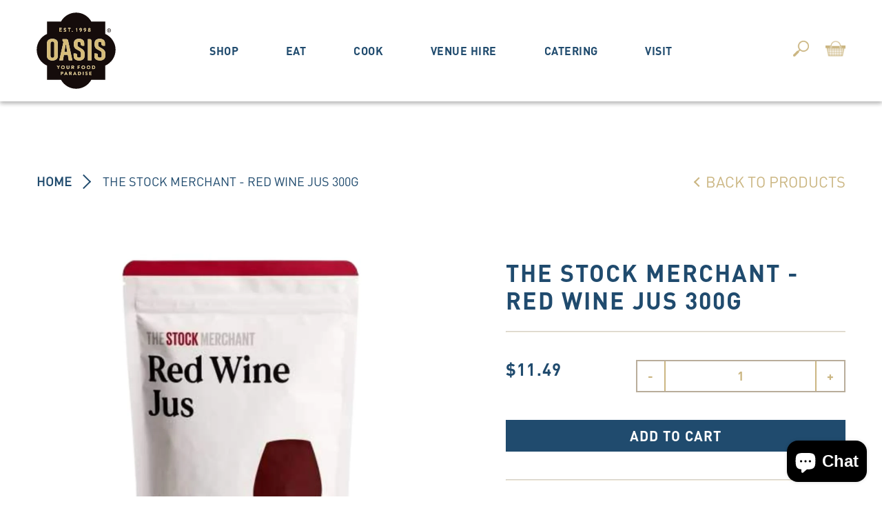

--- FILE ---
content_type: text/html; charset=utf-8
request_url: https://oasisonline.com.au/products/the-stock-merchant-free-range-red-wine-jus-300g
body_size: 24636
content:
<!doctype html>
<!--[if IE 9]> <html class="ie9 no-js" lang="en"> <![endif]-->
<!--[if (gt IE 9)|!(IE)]><!--> <html class="no-js" lang="en"> <!--<![endif]-->
<head>
  
<!-- Google Tag Manager -->
<script>(function(w,d,s,l,i){w[l]=w[l]||[];w[l].push({'gtm.start':
new Date().getTime(),event:'gtm.js'});var f=d.getElementsByTagName(s)[0],
j=d.createElement(s),dl=l!='dataLayer'?'&l='+l:'';j.async=true;j.src=
'https://www.googletagmanager.com/gtm.js?id='+i+dl;f.parentNode.insertBefore(j,f);
})(window,document,'script','dataLayer','GTM-MPF5H92');</script>
<!-- End Google Tag Manager -->  
  
  <!-- "snippets/booster-seo.liquid" was not rendered, the associated app was uninstalled -->
  <meta charset="utf-8">
  <meta http-equiv="Content-Type" content="text/html; charset=UTF-8">
  <meta http-equiv="X-UA-Compatible" content="IE=edge">
  <meta content="width=device-width, initial-scale=1" name="viewport">
  <meta name="apple-mobile-web-app-capable" content="yes">
  <meta name="format-detection" content="telephone=no">
  <meta name="apple-touch-fullscreen" content="yes">
  <meta name="google" value="notranslate">
  <meta name="viewport" content="width=device-width, minimum-scale=1.0, maximum-scale=1.0, user-scalable=no">
  <meta name="p:domain_verify" content="2cc6c094dacf37b446c8e47e53f616f3"/>
  <link rel="shortcut icon" href="//oasisonline.com.au/cdn/shop/t/14/assets/favicon.png?v=71932870727963237711589198869" type="image/png" />
	


  
<!-- /snippets/social-meta-tags.liquid -->




<meta property="og:site_name" content="Oasis">
<meta property="og:url" content="https://oasisonline.com.au/products/the-stock-merchant-free-range-red-wine-jus-300g">
<meta property="og:title" content="The Stock Merchant - Red Wine Jus 300G">
<meta property="og:type" content="product">
<meta property="og:description" content="Free Range Red Wine Jus 300G - The Stock Merchant We slowly reduce our Grass Fed Beef Stock with red wine, a dash of port and thyme. The result is a Red Wine Jus with a remarkable depth and concentration of flavour. Simply heat and pour around steak, roasts, lamb rack or any other red meat dish. Ingredients: The Stock ">

  <meta property="og:price:amount" content="11.49">
  <meta property="og:price:currency" content="AUD">

<meta property="og:image" content="http://oasisonline.com.au/cdn/shop/products/the-stock-merchant-free-range-red-wine-jus-300g_1200x1200.jpg?v=1626182687">
<meta property="og:image:secure_url" content="https://oasisonline.com.au/cdn/shop/products/the-stock-merchant-free-range-red-wine-jus-300g_1200x1200.jpg?v=1626182687">


<meta name="twitter:card" content="summary_large_image">
<meta name="twitter:title" content="The Stock Merchant - Red Wine Jus 300G">
<meta name="twitter:description" content="Free Range Red Wine Jus 300G - The Stock Merchant We slowly reduce our Grass Fed Beef Stock with red wine, a dash of port and thyme. The result is a Red Wine Jus with a remarkable depth and concentration of flavour. Simply heat and pour around steak, roasts, lamb rack or any other red meat dish. Ingredients: The Stock ">
<script>window.performance && window.performance.mark && window.performance.mark('shopify.content_for_header.start');</script><meta name="google-site-verification" content="3I0akr9qxEDq-EqNKhOmucqJ7x0qUK7M4HOT14eo51A">
<meta name="facebook-domain-verification" content="0y4lrf1z1a9cu4573my5ygpwge8cfm">
<meta name="facebook-domain-verification" content="4sr004q5qb42m7jov08787g2citahu">
<meta name="facebook-domain-verification" content="h969m00ilhkrb5dt3378pl1mvwm6l4">
<meta id="shopify-digital-wallet" name="shopify-digital-wallet" content="/3765213/digital_wallets/dialog">
<meta name="shopify-checkout-api-token" content="f2f53f8fe87aa9b0bbf6cdbd5eff47db">
<link rel="alternate" type="application/json+oembed" href="https://oasisonline.com.au/products/the-stock-merchant-free-range-red-wine-jus-300g.oembed">
<script async="async" src="/checkouts/internal/preloads.js?locale=en-AU"></script>
<link rel="preconnect" href="https://shop.app" crossorigin="anonymous">
<script async="async" src="https://shop.app/checkouts/internal/preloads.js?locale=en-AU&shop_id=3765213" crossorigin="anonymous"></script>
<script id="apple-pay-shop-capabilities" type="application/json">{"shopId":3765213,"countryCode":"AU","currencyCode":"AUD","merchantCapabilities":["supports3DS"],"merchantId":"gid:\/\/shopify\/Shop\/3765213","merchantName":"Oasis","requiredBillingContactFields":["postalAddress","email","phone"],"requiredShippingContactFields":["postalAddress","email","phone"],"shippingType":"shipping","supportedNetworks":["visa","masterCard","amex","jcb"],"total":{"type":"pending","label":"Oasis","amount":"1.00"},"shopifyPaymentsEnabled":true,"supportsSubscriptions":true}</script>
<script id="shopify-features" type="application/json">{"accessToken":"f2f53f8fe87aa9b0bbf6cdbd5eff47db","betas":["rich-media-storefront-analytics"],"domain":"oasisonline.com.au","predictiveSearch":true,"shopId":3765213,"locale":"en"}</script>
<script>var Shopify = Shopify || {};
Shopify.shop = "oasisonline.myshopify.com";
Shopify.locale = "en";
Shopify.currency = {"active":"AUD","rate":"1.0"};
Shopify.country = "AU";
Shopify.theme = {"name":"Theme - New Design 2020","id":80163504215,"schema_name":null,"schema_version":null,"theme_store_id":null,"role":"main"};
Shopify.theme.handle = "null";
Shopify.theme.style = {"id":null,"handle":null};
Shopify.cdnHost = "oasisonline.com.au/cdn";
Shopify.routes = Shopify.routes || {};
Shopify.routes.root = "/";</script>
<script type="module">!function(o){(o.Shopify=o.Shopify||{}).modules=!0}(window);</script>
<script>!function(o){function n(){var o=[];function n(){o.push(Array.prototype.slice.apply(arguments))}return n.q=o,n}var t=o.Shopify=o.Shopify||{};t.loadFeatures=n(),t.autoloadFeatures=n()}(window);</script>
<script>
  window.ShopifyPay = window.ShopifyPay || {};
  window.ShopifyPay.apiHost = "shop.app\/pay";
  window.ShopifyPay.redirectState = null;
</script>
<script id="shop-js-analytics" type="application/json">{"pageType":"product"}</script>
<script defer="defer" async type="module" src="//oasisonline.com.au/cdn/shopifycloud/shop-js/modules/v2/client.init-shop-cart-sync_BT-GjEfc.en.esm.js"></script>
<script defer="defer" async type="module" src="//oasisonline.com.au/cdn/shopifycloud/shop-js/modules/v2/chunk.common_D58fp_Oc.esm.js"></script>
<script defer="defer" async type="module" src="//oasisonline.com.au/cdn/shopifycloud/shop-js/modules/v2/chunk.modal_xMitdFEc.esm.js"></script>
<script type="module">
  await import("//oasisonline.com.au/cdn/shopifycloud/shop-js/modules/v2/client.init-shop-cart-sync_BT-GjEfc.en.esm.js");
await import("//oasisonline.com.au/cdn/shopifycloud/shop-js/modules/v2/chunk.common_D58fp_Oc.esm.js");
await import("//oasisonline.com.au/cdn/shopifycloud/shop-js/modules/v2/chunk.modal_xMitdFEc.esm.js");

  window.Shopify.SignInWithShop?.initShopCartSync?.({"fedCMEnabled":true,"windoidEnabled":true});

</script>
<script>
  window.Shopify = window.Shopify || {};
  if (!window.Shopify.featureAssets) window.Shopify.featureAssets = {};
  window.Shopify.featureAssets['shop-js'] = {"shop-cart-sync":["modules/v2/client.shop-cart-sync_DZOKe7Ll.en.esm.js","modules/v2/chunk.common_D58fp_Oc.esm.js","modules/v2/chunk.modal_xMitdFEc.esm.js"],"init-fed-cm":["modules/v2/client.init-fed-cm_B6oLuCjv.en.esm.js","modules/v2/chunk.common_D58fp_Oc.esm.js","modules/v2/chunk.modal_xMitdFEc.esm.js"],"shop-cash-offers":["modules/v2/client.shop-cash-offers_D2sdYoxE.en.esm.js","modules/v2/chunk.common_D58fp_Oc.esm.js","modules/v2/chunk.modal_xMitdFEc.esm.js"],"shop-login-button":["modules/v2/client.shop-login-button_QeVjl5Y3.en.esm.js","modules/v2/chunk.common_D58fp_Oc.esm.js","modules/v2/chunk.modal_xMitdFEc.esm.js"],"pay-button":["modules/v2/client.pay-button_DXTOsIq6.en.esm.js","modules/v2/chunk.common_D58fp_Oc.esm.js","modules/v2/chunk.modal_xMitdFEc.esm.js"],"shop-button":["modules/v2/client.shop-button_DQZHx9pm.en.esm.js","modules/v2/chunk.common_D58fp_Oc.esm.js","modules/v2/chunk.modal_xMitdFEc.esm.js"],"avatar":["modules/v2/client.avatar_BTnouDA3.en.esm.js"],"init-windoid":["modules/v2/client.init-windoid_CR1B-cfM.en.esm.js","modules/v2/chunk.common_D58fp_Oc.esm.js","modules/v2/chunk.modal_xMitdFEc.esm.js"],"init-shop-for-new-customer-accounts":["modules/v2/client.init-shop-for-new-customer-accounts_C_vY_xzh.en.esm.js","modules/v2/client.shop-login-button_QeVjl5Y3.en.esm.js","modules/v2/chunk.common_D58fp_Oc.esm.js","modules/v2/chunk.modal_xMitdFEc.esm.js"],"init-shop-email-lookup-coordinator":["modules/v2/client.init-shop-email-lookup-coordinator_BI7n9ZSv.en.esm.js","modules/v2/chunk.common_D58fp_Oc.esm.js","modules/v2/chunk.modal_xMitdFEc.esm.js"],"init-shop-cart-sync":["modules/v2/client.init-shop-cart-sync_BT-GjEfc.en.esm.js","modules/v2/chunk.common_D58fp_Oc.esm.js","modules/v2/chunk.modal_xMitdFEc.esm.js"],"shop-toast-manager":["modules/v2/client.shop-toast-manager_DiYdP3xc.en.esm.js","modules/v2/chunk.common_D58fp_Oc.esm.js","modules/v2/chunk.modal_xMitdFEc.esm.js"],"init-customer-accounts":["modules/v2/client.init-customer-accounts_D9ZNqS-Q.en.esm.js","modules/v2/client.shop-login-button_QeVjl5Y3.en.esm.js","modules/v2/chunk.common_D58fp_Oc.esm.js","modules/v2/chunk.modal_xMitdFEc.esm.js"],"init-customer-accounts-sign-up":["modules/v2/client.init-customer-accounts-sign-up_iGw4briv.en.esm.js","modules/v2/client.shop-login-button_QeVjl5Y3.en.esm.js","modules/v2/chunk.common_D58fp_Oc.esm.js","modules/v2/chunk.modal_xMitdFEc.esm.js"],"shop-follow-button":["modules/v2/client.shop-follow-button_CqMgW2wH.en.esm.js","modules/v2/chunk.common_D58fp_Oc.esm.js","modules/v2/chunk.modal_xMitdFEc.esm.js"],"checkout-modal":["modules/v2/client.checkout-modal_xHeaAweL.en.esm.js","modules/v2/chunk.common_D58fp_Oc.esm.js","modules/v2/chunk.modal_xMitdFEc.esm.js"],"shop-login":["modules/v2/client.shop-login_D91U-Q7h.en.esm.js","modules/v2/chunk.common_D58fp_Oc.esm.js","modules/v2/chunk.modal_xMitdFEc.esm.js"],"lead-capture":["modules/v2/client.lead-capture_BJmE1dJe.en.esm.js","modules/v2/chunk.common_D58fp_Oc.esm.js","modules/v2/chunk.modal_xMitdFEc.esm.js"],"payment-terms":["modules/v2/client.payment-terms_Ci9AEqFq.en.esm.js","modules/v2/chunk.common_D58fp_Oc.esm.js","modules/v2/chunk.modal_xMitdFEc.esm.js"]};
</script>
<script>(function() {
  var isLoaded = false;
  function asyncLoad() {
    if (isLoaded) return;
    isLoaded = true;
    var urls = ["\/\/www.powr.io\/powr.js?powr-token=oasisonline.myshopify.com\u0026external-type=shopify\u0026shop=oasisonline.myshopify.com","\/\/cdn.shopify.com\/proxy\/618a4be6a201f9a1b053d204d5c380db0d9ea2fae35ad5a3e97feb98f3e97738\/bingshoppingtool-t2app-prod.trafficmanager.net\/uet\/tracking_script?shop=oasisonline.myshopify.com\u0026sp-cache-control=cHVibGljLCBtYXgtYWdlPTkwMA","https:\/\/cdn.nfcube.com\/instafeed-f278e0290029c56f8046141792223015.js?shop=oasisonline.myshopify.com"];
    for (var i = 0; i < urls.length; i++) {
      var s = document.createElement('script');
      s.type = 'text/javascript';
      s.async = true;
      s.src = urls[i];
      var x = document.getElementsByTagName('script')[0];
      x.parentNode.insertBefore(s, x);
    }
  };
  if(window.attachEvent) {
    window.attachEvent('onload', asyncLoad);
  } else {
    window.addEventListener('load', asyncLoad, false);
  }
})();</script>
<script id="__st">var __st={"a":3765213,"offset":39600,"reqid":"016b5da0-ec5d-49f1-b948-017f6c457796-1769420976","pageurl":"oasisonline.com.au\/products\/the-stock-merchant-free-range-red-wine-jus-300g","u":"43f813d67986","p":"product","rtyp":"product","rid":6800664658111};</script>
<script>window.ShopifyPaypalV4VisibilityTracking = true;</script>
<script id="captcha-bootstrap">!function(){'use strict';const t='contact',e='account',n='new_comment',o=[[t,t],['blogs',n],['comments',n],[t,'customer']],c=[[e,'customer_login'],[e,'guest_login'],[e,'recover_customer_password'],[e,'create_customer']],r=t=>t.map((([t,e])=>`form[action*='/${t}']:not([data-nocaptcha='true']) input[name='form_type'][value='${e}']`)).join(','),a=t=>()=>t?[...document.querySelectorAll(t)].map((t=>t.form)):[];function s(){const t=[...o],e=r(t);return a(e)}const i='password',u='form_key',d=['recaptcha-v3-token','g-recaptcha-response','h-captcha-response',i],f=()=>{try{return window.sessionStorage}catch{return}},m='__shopify_v',_=t=>t.elements[u];function p(t,e,n=!1){try{const o=window.sessionStorage,c=JSON.parse(o.getItem(e)),{data:r}=function(t){const{data:e,action:n}=t;return t[m]||n?{data:e,action:n}:{data:t,action:n}}(c);for(const[e,n]of Object.entries(r))t.elements[e]&&(t.elements[e].value=n);n&&o.removeItem(e)}catch(o){console.error('form repopulation failed',{error:o})}}const l='form_type',E='cptcha';function T(t){t.dataset[E]=!0}const w=window,h=w.document,L='Shopify',v='ce_forms',y='captcha';let A=!1;((t,e)=>{const n=(g='f06e6c50-85a8-45c8-87d0-21a2b65856fe',I='https://cdn.shopify.com/shopifycloud/storefront-forms-hcaptcha/ce_storefront_forms_captcha_hcaptcha.v1.5.2.iife.js',D={infoText:'Protected by hCaptcha',privacyText:'Privacy',termsText:'Terms'},(t,e,n)=>{const o=w[L][v],c=o.bindForm;if(c)return c(t,g,e,D).then(n);var r;o.q.push([[t,g,e,D],n]),r=I,A||(h.body.append(Object.assign(h.createElement('script'),{id:'captcha-provider',async:!0,src:r})),A=!0)});var g,I,D;w[L]=w[L]||{},w[L][v]=w[L][v]||{},w[L][v].q=[],w[L][y]=w[L][y]||{},w[L][y].protect=function(t,e){n(t,void 0,e),T(t)},Object.freeze(w[L][y]),function(t,e,n,w,h,L){const[v,y,A,g]=function(t,e,n){const i=e?o:[],u=t?c:[],d=[...i,...u],f=r(d),m=r(i),_=r(d.filter((([t,e])=>n.includes(e))));return[a(f),a(m),a(_),s()]}(w,h,L),I=t=>{const e=t.target;return e instanceof HTMLFormElement?e:e&&e.form},D=t=>v().includes(t);t.addEventListener('submit',(t=>{const e=I(t);if(!e)return;const n=D(e)&&!e.dataset.hcaptchaBound&&!e.dataset.recaptchaBound,o=_(e),c=g().includes(e)&&(!o||!o.value);(n||c)&&t.preventDefault(),c&&!n&&(function(t){try{if(!f())return;!function(t){const e=f();if(!e)return;const n=_(t);if(!n)return;const o=n.value;o&&e.removeItem(o)}(t);const e=Array.from(Array(32),(()=>Math.random().toString(36)[2])).join('');!function(t,e){_(t)||t.append(Object.assign(document.createElement('input'),{type:'hidden',name:u})),t.elements[u].value=e}(t,e),function(t,e){const n=f();if(!n)return;const o=[...t.querySelectorAll(`input[type='${i}']`)].map((({name:t})=>t)),c=[...d,...o],r={};for(const[a,s]of new FormData(t).entries())c.includes(a)||(r[a]=s);n.setItem(e,JSON.stringify({[m]:1,action:t.action,data:r}))}(t,e)}catch(e){console.error('failed to persist form',e)}}(e),e.submit())}));const S=(t,e)=>{t&&!t.dataset[E]&&(n(t,e.some((e=>e===t))),T(t))};for(const o of['focusin','change'])t.addEventListener(o,(t=>{const e=I(t);D(e)&&S(e,y())}));const B=e.get('form_key'),M=e.get(l),P=B&&M;t.addEventListener('DOMContentLoaded',(()=>{const t=y();if(P)for(const e of t)e.elements[l].value===M&&p(e,B);[...new Set([...A(),...v().filter((t=>'true'===t.dataset.shopifyCaptcha))])].forEach((e=>S(e,t)))}))}(h,new URLSearchParams(w.location.search),n,t,e,['guest_login'])})(!0,!0)}();</script>
<script integrity="sha256-4kQ18oKyAcykRKYeNunJcIwy7WH5gtpwJnB7kiuLZ1E=" data-source-attribution="shopify.loadfeatures" defer="defer" src="//oasisonline.com.au/cdn/shopifycloud/storefront/assets/storefront/load_feature-a0a9edcb.js" crossorigin="anonymous"></script>
<script crossorigin="anonymous" defer="defer" src="//oasisonline.com.au/cdn/shopifycloud/storefront/assets/shopify_pay/storefront-65b4c6d7.js?v=20250812"></script>
<script data-source-attribution="shopify.dynamic_checkout.dynamic.init">var Shopify=Shopify||{};Shopify.PaymentButton=Shopify.PaymentButton||{isStorefrontPortableWallets:!0,init:function(){window.Shopify.PaymentButton.init=function(){};var t=document.createElement("script");t.src="https://oasisonline.com.au/cdn/shopifycloud/portable-wallets/latest/portable-wallets.en.js",t.type="module",document.head.appendChild(t)}};
</script>
<script data-source-attribution="shopify.dynamic_checkout.buyer_consent">
  function portableWalletsHideBuyerConsent(e){var t=document.getElementById("shopify-buyer-consent"),n=document.getElementById("shopify-subscription-policy-button");t&&n&&(t.classList.add("hidden"),t.setAttribute("aria-hidden","true"),n.removeEventListener("click",e))}function portableWalletsShowBuyerConsent(e){var t=document.getElementById("shopify-buyer-consent"),n=document.getElementById("shopify-subscription-policy-button");t&&n&&(t.classList.remove("hidden"),t.removeAttribute("aria-hidden"),n.addEventListener("click",e))}window.Shopify?.PaymentButton&&(window.Shopify.PaymentButton.hideBuyerConsent=portableWalletsHideBuyerConsent,window.Shopify.PaymentButton.showBuyerConsent=portableWalletsShowBuyerConsent);
</script>
<script data-source-attribution="shopify.dynamic_checkout.cart.bootstrap">document.addEventListener("DOMContentLoaded",(function(){function t(){return document.querySelector("shopify-accelerated-checkout-cart, shopify-accelerated-checkout")}if(t())Shopify.PaymentButton.init();else{new MutationObserver((function(e,n){t()&&(Shopify.PaymentButton.init(),n.disconnect())})).observe(document.body,{childList:!0,subtree:!0})}}));
</script>
<link id="shopify-accelerated-checkout-styles" rel="stylesheet" media="screen" href="https://oasisonline.com.au/cdn/shopifycloud/portable-wallets/latest/accelerated-checkout-backwards-compat.css" crossorigin="anonymous">
<style id="shopify-accelerated-checkout-cart">
        #shopify-buyer-consent {
  margin-top: 1em;
  display: inline-block;
  width: 100%;
}

#shopify-buyer-consent.hidden {
  display: none;
}

#shopify-subscription-policy-button {
  background: none;
  border: none;
  padding: 0;
  text-decoration: underline;
  font-size: inherit;
  cursor: pointer;
}

#shopify-subscription-policy-button::before {
  box-shadow: none;
}

      </style>

<script>window.performance && window.performance.mark && window.performance.mark('shopify.content_for_header.end');</script>

<script>
    window.BOLD = window.BOLD || {};
        window.BOLD.options = window.BOLD.options || {};
        window.BOLD.options.settings = window.BOLD.options.settings || {};
        window.BOLD.options.settings.v1_variant_mode = window.BOLD.options.settings.v1_variant_mode || true;
        window.BOLD.options.settings.hybrid_fix_auto_insert_inputs =
        window.BOLD.options.settings.hybrid_fix_auto_insert_inputs || true;
</script>

<script>window.BOLD = window.BOLD || {};
    window.BOLD.common = window.BOLD.common || {};
    window.BOLD.common.Shopify = window.BOLD.common.Shopify || {};
    window.BOLD.common.Shopify.shop = {
      domain: 'oasisonline.com.au',
      permanent_domain: 'oasisonline.myshopify.com',
      url: 'https://oasisonline.com.au',
      secure_url: 'https://oasisonline.com.au',
      money_format: "${{amount}}",
      currency: "AUD"
    };
    window.BOLD.common.Shopify.customer = {
      id: null,
      tags: null,
    };
    window.BOLD.common.Shopify.cart = {"note":null,"attributes":{},"original_total_price":0,"total_price":0,"total_discount":0,"total_weight":0.0,"item_count":0,"items":[],"requires_shipping":false,"currency":"AUD","items_subtotal_price":0,"cart_level_discount_applications":[],"checkout_charge_amount":0};
    window.BOLD.common.template = 'product';window.BOLD.common.Shopify.formatMoney = function(money, format) {
        function n(t, e) {
            return "undefined" == typeof t ? e : t
        }
        function r(t, e, r, i) {
            if (e = n(e, 2),
                r = n(r, ","),
                i = n(i, "."),
            isNaN(t) || null == t)
                return 0;
            t = (t / 100).toFixed(e);
            var o = t.split(".")
                , a = o[0].replace(/(\d)(?=(\d\d\d)+(?!\d))/g, "$1" + r)
                , s = o[1] ? i + o[1] : "";
            return a + s
        }
        "string" == typeof money && (money = money.replace(".", ""));
        var i = ""
            , o = /\{\{\s*(\w+)\s*\}\}/
            , a = format || window.BOLD.common.Shopify.shop.money_format || window.Shopify.money_format || "$ {{ amount }}";
        switch (a.match(o)[1]) {
            case "amount":
                i = r(money, 2, ",", ".");
                break;
            case "amount_no_decimals":
                i = r(money, 0, ",", ".");
                break;
            case "amount_with_comma_separator":
                i = r(money, 2, ".", ",");
                break;
            case "amount_no_decimals_with_comma_separator":
                i = r(money, 0, ".", ",");
                break;
            case "amount_with_space_separator":
                i = r(money, 2, " ", ",");
                break;
            case "amount_no_decimals_with_space_separator":
                i = r(money, 0, " ", ",");
                break;
            case "amount_with_apostrophe_separator":
                i = r(money, 2, "'", ".");
                break;
        }
        return a.replace(o, i);
    };
    window.BOLD.common.Shopify.saveProduct = function (handle, product) {
      if (typeof handle === 'string' && typeof window.BOLD.common.Shopify.products[handle] === 'undefined') {
        if (typeof product === 'number') {
          window.BOLD.common.Shopify.handles[product] = handle;
          product = { id: product };
        }
        window.BOLD.common.Shopify.products[handle] = product;
      }
    };
    window.BOLD.common.Shopify.saveVariant = function (variant_id, variant) {
      if (typeof variant_id === 'number' && typeof window.BOLD.common.Shopify.variants[variant_id] === 'undefined') {
        window.BOLD.common.Shopify.variants[variant_id] = variant;
      }
    };window.BOLD.common.Shopify.products = window.BOLD.common.Shopify.products || {};
    window.BOLD.common.Shopify.variants = window.BOLD.common.Shopify.variants || {};
    window.BOLD.common.Shopify.handles = window.BOLD.common.Shopify.handles || {};window.BOLD.common.Shopify.handle = "the-stock-merchant-free-range-red-wine-jus-300g"
window.BOLD.common.Shopify.saveProduct("the-stock-merchant-free-range-red-wine-jus-300g", 6800664658111);window.BOLD.common.Shopify.saveVariant(40189581754559, { product_id: 6800664658111, product_handle: "the-stock-merchant-free-range-red-wine-jus-300g", price: 1149, group_id: '', csp_metafield: {}});window.BOLD.apps_installed = {"Product Options":2} || {};window.BOLD.common.Shopify.metafields = window.BOLD.common.Shopify.metafields || {};window.BOLD.common.Shopify.metafields["bold_rp"] = {};window.BOLD.common.Shopify.metafields["bold_csp_defaults"] = {};window.BOLD.common.cacheParams = window.BOLD.common.cacheParams || {};
    window.BOLD.common.cacheParams.options = 1667940593;
</script>

<script>
    window.BOLD.common.cacheParams.options = 1765981009;
</script>
<link href="//oasisonline.com.au/cdn/shop/t/14/assets/bold-options.css?v=167200499773468154301651377770" rel="stylesheet" type="text/css" media="all" />
<script defer src="https://options.shopapps.site/js/options.js"></script>
<link href="//oasisonline.com.au/cdn/shop/t/14/assets/style.scss.css?v=121096173214543709981635067498" rel="stylesheet" type="text/css">
  <script src="//oasisonline.com.au/cdn/shop/t/14/assets/jquery-2.2.4.min.js?v=47330032009134755151588662102" type="text/javascript"></script>
  <script src="https://cdnjs.cloudflare.com/ajax/libs/PapaParse/4.1.2/papaparse.min.js"></script>
  <script src="//oasisonline.com.au/cdn/shop/t/14/assets/jquery.ba-dotimeout.min.js?v=158565611209731309561588836210" ></script>
  <script src="//oasisonline.com.au/cdn/shopifycloud/storefront/assets/themes_support/option_selection-b017cd28.js" type="text/javascript"></script>
  <script src="//oasisonline.com.au/cdn/shopifycloud/storefront/assets/themes_support/api.jquery-7ab1a3a4.js" type="text/javascript"></script>
   <!-- Zapiet | Store Pickup + Delivery -->
  
<style type="text/css">
.mfp-bg{z-index:999999998;overflow:hidden;background:#0b0b0b;opacity:.8}.mfp-bg,.mfp-wrap{top:0;left:0;width:100%;height:100%;position:fixed}.mfp-wrap{z-index:999999999;outline:none!important;-webkit-backface-visibility:hidden}.mfp-container{text-align:center;position:absolute;width:100%;height:100%;left:0;top:0;padding:0 8px;-webkit-box-sizing:border-box;box-sizing:border-box}.mfp-container:before{content:"";display:inline-block;height:100%;vertical-align:middle}.mfp-align-top .mfp-container:before{display:none}.mfp-content{position:relative;display:inline-block;vertical-align:middle;margin:0 auto;text-align:left;z-index:1045}.mfp-ajax-holder .mfp-content,.mfp-inline-holder .mfp-content{width:100%;cursor:auto}.mfp-ajax-cur{cursor:progress}.mfp-zoom-out-cur,.mfp-zoom-out-cur .mfp-image-holder .mfp-close{cursor:-webkit-zoom-out;cursor:zoom-out}.mfp-zoom{cursor:pointer;cursor:-webkit-zoom-in;cursor:zoom-in}.mfp-auto-cursor .mfp-content{cursor:auto}.mfp-arrow,.mfp-close,.mfp-counter,.mfp-preloader{-webkit-user-select:none;-moz-user-select:none;-ms-user-select:none;user-select:none}.mfp-loading.mfp-figure{display:none}.mfp-hide{display:none!important}.mfp-preloader{color:#ccc;position:absolute;top:50%;width:auto;text-align:center;margin-top:-.8em;left:8px;right:8px;z-index:1044}.mfp-preloader a{color:#ccc}.mfp-preloader a:hover{color:#fff}.mfp-s-error .mfp-content,.mfp-s-ready .mfp-preloader{display:none}button.mfp-arrow,button.mfp-close{overflow:visible;cursor:pointer;background:transparent;border:0;-webkit-appearance:none;display:block;outline:none;padding:0;z-index:1046;-webkit-box-shadow:none;box-shadow:none;-ms-touch-action:manipulation;touch-action:manipulation}button::-moz-focus-inner{padding:0;border:0}.mfp-close{width:44px;height:44px;line-height:44px;position:absolute;right:0;top:0;text-decoration:none;text-align:center;opacity:.65;padding:0 0 18px 10px;color:#fff;font-style:normal;font-size:28px;font-family:Arial,Baskerville,monospace}.mfp-close:focus,.mfp-close:hover{opacity:1}.mfp-close:active{top:1px}.mfp-close-btn-in .mfp-close{color:#333}@media (max-width:900px){.mfp-container{padding-left:6px;padding-right:6px}}.picker,.picker__holder{width:100%;position:absolute}.picker{font-size:16px;text-align:left;line-height:1.2;color:#000;z-index:10000;-webkit-user-select:none;-moz-user-select:none;-ms-user-select:none;user-select:none}.picker__input{cursor:default}.picker__input.picker__input--active{border-color:#0089ec}.picker__holder{overflow-y:auto;-webkit-overflow-scrolling:touch;background:#fff;border:1px solid #aaa;border-top-width:0;border-bottom-width:0;border-radius:0 0 5px 5px;-webkit-box-sizing:border-box;box-sizing:border-box;min-width:176px;max-width:466px;max-height:0;-ms-filter:"progid:DXImageTransform.Microsoft.Alpha(Opacity=0)";filter:alpha(opacity=0);-moz-opacity:0;opacity:0;-webkit-transform:translateY(-1em)perspective(600px)rotateX(10deg);transform:translateY(-1em)perspective(600px)rotateX(10deg);transition:-webkit-transform .15s ease-out,opacity .15s ease-out,max-height 0s .15s,border-width 0s .15s;-webkit-transition:opacity .15s ease-out,max-height 0s .15s,border-width 0s .15s,-webkit-transform .15s ease-out;transition:opacity .15s ease-out,max-height 0s .15s,border-width 0s .15s,-webkit-transform .15s ease-out;transition:transform .15s ease-out,opacity .15s ease-out,max-height 0s .15s,border-width 0s .15s;transition:transform .15s ease-out,opacity .15s ease-out,max-height 0s .15s,border-width 0s .15s,-webkit-transform .15s ease-out}.picker__frame{padding:1px}.picker__wrap{margin:-1px}.picker--opened .picker__holder{max-height:25em;-ms-filter:"progid:DXImageTransform.Microsoft.Alpha(Opacity=100)";filter:alpha(opacity=100);-moz-opacity:1;opacity:1;border-top-width:1px;border-bottom-width:1px;-webkit-transform:translateY(0)perspective(600px)rotateX(0);transform:translateY(0)perspective(600px)rotateX(0);transition:-webkit-transform .15s ease-out,opacity .15s ease-out,max-height 0s,border-width 0s;-webkit-transition:opacity .15s ease-out,max-height 0s,border-width 0s,-webkit-transform .15s ease-out;transition:opacity .15s ease-out,max-height 0s,border-width 0s,-webkit-transform .15s ease-out;transition:transform .15s ease-out,opacity .15s ease-out,max-height 0s,border-width 0s;transition:transform .15s ease-out,opacity .15s ease-out,max-height 0s,border-width 0s,-webkit-transform .15s ease-out;-webkit-box-shadow:0 6px 18px 1px rgba(0,0,0,.12);box-shadow:0 6px 18px 1px rgba(0,0,0,.12)}.picker__footer,.picker__header,.picker__table{text-align:center}.picker__day--highlighted,.picker__select--month:focus,.picker__select--year:focus{border-color:#0089ec}.picker__box{padding:0 1em}.picker__header{position:relative;margin-top:.75em}.picker__month,.picker__year{font-weight:500;display:inline-block;margin-left:.25em;margin-right:.25em}.picker__year{color:#999;font-size:.8em;font-style:italic}.picker__select--month,.picker__select--year{border:1px solid #b7b7b7;height:2em;padding:.5em;margin-left:.25em;margin-right:.25em}.picker__select--month{width:35%}.picker__select--year{width:22.5%}.picker__nav--next,.picker__nav--prev{position:absolute;padding:.5em 1.25em;width:1em;height:1em;-webkit-box-sizing:content-box;box-sizing:content-box;top:-.25em}.picker__nav--prev{left:-1em;padding-right:1.25em}.picker__nav--next{right:-1em;padding-left:1.25em}@media (min-width:24.5em){.picker__select--month,.picker__select--year{margin-top:-.5em}.picker__nav--next,.picker__nav--prev{top:-.33em}.picker__nav--prev{padding-right:1.5em}.picker__nav--next{padding-left:1.5em}}.picker__nav--next:before,.picker__nav--prev:before{content:" ";border-top:.5em solid transparent;border-bottom:.5em solid transparent;border-right:.75em solid #000;width:0;height:0;display:block;margin:0 auto}.picker__nav--next:before{border-right:0;border-left:.75em solid #000}.picker__nav--next:hover,.picker__nav--prev:hover{cursor:pointer;color:#000;background:#b1dcfb}.picker__nav--disabled,.picker__nav--disabled:before,.picker__nav--disabled:before:hover,.picker__nav--disabled:hover{cursor:default;background:0 0;border-right-color:#f5f5f5;border-left-color:#f5f5f5}.picker--focused .picker__day--highlighted,.picker__day--highlighted:hover,.picker__day--infocus:hover,.picker__day--outfocus:hover{color:#000;cursor:pointer;background:#b1dcfb}.picker__table{border-collapse:collapse;border-spacing:0;table-layout:fixed;font-size:inherit;width:100%;margin-top:.75em;margin-bottom:.5em}@media (min-height:33.875em){.picker__table{margin-bottom:.75em}}.picker__table td{margin:0;padding:0}.picker__weekday{width:14.285714286%;font-size:.75em;padding-bottom:.25em;color:#999;font-weight:500}@media (min-height:33.875em){.picker__weekday{padding-bottom:.5em}}.picker__day{padding:.3125em 0;font-weight:200;border:1px solid transparent}.picker__day--today{position:relative}.picker__day--today:before{content:" ";position:absolute;top:2px;right:2px;width:0;height:0;border-top:.5em solid #0059bc;border-left:.5em solid transparent}.picker__day--disabled:before{border-top-color:#aaa}.picker__day--outfocus{color:#ddd}.picker--focused .picker__day--selected,.picker__day--selected,.picker__day--selected:hover{background:#0089ec;color:#fff}.picker--focused .picker__day--disabled,.picker__day--disabled,.picker__day--disabled:hover{background:#f5f5f5;border-color:#f5f5f5;color:#ddd;cursor:default}.picker__day--highlighted.picker__day--disabled,.picker__day--highlighted.picker__day--disabled:hover{background:#bbb}.picker__button--clear,.picker__button--close,.picker__button--today{border:1px solid #fff;background:#fff;font-size:.8em;padding:.66em 0;font-weight:700;width:33%;display:inline-block;vertical-align:bottom}.picker__button--clear:hover,.picker__button--close:hover,.picker__button--today:hover{cursor:pointer;color:#000;background:#b1dcfb;border-bottom-color:#b1dcfb}.picker__button--clear:focus,.picker__button--close:focus,.picker__button--today:focus{background:#b1dcfb;border-color:#0089ec;outline:0}.picker__button--clear:before,.picker__button--close:before,.picker__button--today:before{position:relative;display:inline-block;height:0}.picker__button--clear:before,.picker__button--today:before{content:" ";margin-right:.45em}.picker__button--today:before{top:-.05em;width:0;border-top:.66em solid #0059bc;border-left:.66em solid transparent}.picker__button--clear:before{top:-.25em;width:.66em;border-top:3px solid #e20}.picker__button--close:before{content:"\D7";top:-.1em;vertical-align:top;font-size:1.1em;margin-right:.35em;color:#777}.picker__button--today[disabled],.picker__button--today[disabled]:hover{background:#f5f5f5;border-color:#f5f5f5;color:#ddd;cursor:default}.picker__button--today[disabled]:before{border-top-color:#aaa}.picker--focused .picker__list-item--highlighted,.picker__list-item--highlighted:hover,.picker__list-item:hover{background:#b1dcfb;cursor:pointer;color:#000}.picker__list{list-style:none;padding:.75em 0 4.2em;margin:0}.picker__list-item{border-bottom:1px solid #ddd;border-top:1px solid #ddd;margin-bottom:-1px;position:relative;background:#fff;padding:.75em 1.25em}@media (min-height:46.75em){.picker__list-item{padding:.5em 1em}}.picker__list-item--highlighted,.picker__list-item:hover{border-color:#0089ec;z-index:10}.picker--focused .picker__list-item--selected,.picker__list-item--selected,.picker__list-item--selected:hover{background:#0089ec;color:#fff;z-index:10}.picker--focused .picker__list-item--disabled,.picker__list-item--disabled,.picker__list-item--disabled:hover{background:#f5f5f5;color:#ddd;cursor:default;border-color:#ddd;z-index:auto}.picker--time .picker__button--clear{display:block;width:80%;margin:1em auto 0;padding:1em 1.25em;background:0 0;border:0;font-weight:500;font-size:.67em;text-align:center;text-transform:uppercase;color:#666}.picker--time .picker__button--clear:focus,.picker--time .picker__button--clear:hover{background:#e20;border-color:#e20;cursor:pointer;color:#fff;outline:0}.picker--time .picker__button--clear:before{top:-.25em;color:#666;font-size:1.25em;font-weight:700}.picker--time .picker__button--clear:focus:before,.picker--time .picker__button--clear:hover:before{color:#fff;border-color:#fff}.picker--time{min-width:256px;max-width:320px}.picker--time .picker__holder{background:#f2f2f2}@media (min-height:40.125em){.picker--time .picker__holder{font-size:.875em}}.picker--time .picker__box{padding:0;position:relative}#storePickupApp{display:-webkit-box;display:-ms-flexbox;display:flex;-webkit-box-orient:vertical;-webkit-box-direction:normal;-ms-flex-direction:column;flex-direction:column;margin-bottom:1rem;margin-top:1rem;text-align:left}#storePickupApp tr{display:table-row}#storePickupApp tr td{display:table-cell;float:inherit;padding:0}#storePickupApp .address{margin-bottom:0;padding-bottom:0}#storePickupApp .filterByRegion select{width:100%}#storePickupApp .row{display:block}#storePickupApp .picker__weekday{padding:1em!important;display:table-cell;float:inherit}#storePickupApp input[type=text]{-webkit-box-flex:1;-ms-flex-positive:1;flex-grow:1;padding:.7em 1em;border:1px solid #dadada;-webkit-box-shadow:inset 0 1px 3px #ddd;box-shadow:inset 0 1px 3px #ddd;-webkit-box-sizing:border-box;box-sizing:border-box;border-radius:4px;width:100%;margin-bottom:0;font-size:.9em;line-height:1em;height:inherit}#storePickupApp p{padding:0;margin:10px 0;font-size:.9em}#storePickupApp .pickupPagination{padding:0;margin:1em 0 0;font-size:.9em;display:-webkit-box;display:-ms-flexbox;display:flex;-webkit-box-align:center;-ms-flex-align:center;align-items:center;-webkit-box-pack:center;-ms-flex-pack:center;justify-content:center}#storePickupApp .pickupPagination li{margin-right:.4em;border:1px solid #dadada;border-radius:4px;display:-webkit-box;display:-ms-flexbox;display:flex}#storePickupApp .pickupPagination li a{padding:.5em 1em}#storePickupApp .pickupPagination li.active{background:#eee}#storePickupApp .pickupPagination li:hover{border-color:#c1c1c1}#storePickupApp .checkoutMethodsContainer{display:-webkit-box;display:-ms-flexbox;display:flex;-webkit-box-align:center;-ms-flex-align:center;align-items:center;-webkit-box-flex:1;-ms-flex-positive:1;flex-grow:1;-ms-flex-wrap:nowrap;flex-wrap:nowrap;-webkit-box-align:stretch;-ms-flex-align:stretch;align-items:stretch}#storePickupApp .checkoutMethodsContainer.inline{-webkit-box-orient:vertical;-webkit-box-direction:normal;-ms-flex-direction:column;flex-direction:column}#storePickupApp .checkoutMethodsContainer.inline,#storePickupApp .checkoutMethodsContainer.inline .checkoutMethod{display:-webkit-box;display:-ms-flexbox;display:flex}#storePickupApp .checkoutMethodsContainer.default .checkoutMethod{-webkit-box-flex:1;-ms-flex:1;flex:1;-webkit-box-orient:vertical;-webkit-box-direction:normal;-ms-flex-direction:column;flex-direction:column;-webkit-box-pack:center;-ms-flex-pack:center;justify-content:center;-webkit-box-align:center;-ms-flex-align:center;align-items:center;display:-webkit-box;display:-ms-flexbox;display:flex;margin-right:.5em;border:1px solid #dadada;border-radius:5px;padding:1em}#storePickupApp .checkoutMethodsContainer.default .checkoutMethod:last-child{margin-right:0}#storePickupApp .checkoutMethodsContainer.default .checkoutMethod:hover{cursor:pointer;border-color:#c1c1c1}#storePickupApp .checkoutMethodsContainer.default .checkoutMethod.active{background:#eee}#storePickupApp .checkoutMethodsContainer.default .checkoutMethod .checkoutMethodImage{display:-webkit-box;display:-ms-flexbox;display:flex;-webkit-box-align:center;-ms-flex-align:center;align-items:center;-webkit-box-pack:center;-ms-flex-pack:center;justify-content:center;padding-bottom:.5em}#storePickupApp .checkoutMethodsContainer.default .checkoutMethod .checkoutMethodImage img{max-height:26px}#storePickupApp .checkoutMethodsContainer.default .checkoutMethod .checkoutMethodName{text-align:center;line-height:1em;font-size:.9em}#storePickupApp .checkoutMethodsContainer.custom .checkoutMethod{-webkit-box-flex:1;-ms-flex:1;flex:1;-webkit-box-orient:vertical;-webkit-box-direction:normal;-ms-flex-direction:column;flex-direction:column;-webkit-box-pack:center;-ms-flex-pack:center;justify-content:center;-webkit-box-align:center;-ms-flex-align:center;align-items:center;display:-webkit-box;display:-ms-flexbox;display:flex;margin-right:.5em}#storePickupApp .checkoutMethodsContainer.custom .checkoutMethod:last-child{margin-right:0}#storePickupApp .checkoutMethodsContainer.custom .checkoutMethod .checkoutMethodImage{display:-webkit-box;display:-ms-flexbox;display:flex;-webkit-box-align:center;-ms-flex-align:center;align-items:center;-webkit-box-pack:center;-ms-flex-pack:center;justify-content:center}#storePickupApp .checkoutMethodContainer.pickup #searchBlock{margin-top:1em}#storePickupApp .checkoutMethodContainer .inputWithButton{display:-webkit-box;display:-ms-flexbox;display:flex;margin-bottom:1em;position:relative}#storePickupApp .checkoutMethodContainer .inputWithButton input[type=text]{-webkit-box-flex:1;-ms-flex:1;flex:1;border-right:0;margin:0;max-width:inherit;border-radius:4px 0 0 4px;line-height:1em}#storePickupApp .checkoutMethodContainer .inputWithButton .button{display:-webkit-box;display:-ms-flexbox;display:flex;-webkit-box-align:center;-ms-flex-align:center;align-items:center;-webkit-box-pack:center;-ms-flex-pack:center;justify-content:center;background:#eee;border:none;border:1px solid #dadada;border-radius:0 4px 4px 0;font-size:1.2em;padding:0 .6em;margin:0;width:inherit}#storePickupApp .checkoutMethodContainer .inputWithButton .button:hover{cursor:pointer}#storePickupApp .checkoutMethodContainer .inputWithButton .button .fa{color:#000}#storePickupApp .checkoutMethodContainer .locations{border:1px solid #dadada;border-radius:4px;margin-top:.5em;max-height:240px;overflow-y:auto}#storePickupApp .checkoutMethodContainer .locations .location{padding:1em;display:-webkit-box;display:-ms-flexbox;display:flex;line-height:1.2em;border-bottom:1px solid #f3f3f3;margin-bottom:0;-webkit-box-align:start;-ms-flex-align:start;align-items:flex-start}#storePickupApp .checkoutMethodContainer .locations .location input[type=radio]{margin-top:.2em;margin-right:.7em;height:inherit}#storePickupApp .checkoutMethodContainer .locations .location:last-child{border-bottom:none}#storePickupApp .checkoutMethodContainer .locations .location.active{background:#eee}#storePickupApp .checkoutMethodContainer .locations .location .block{display:-webkit-box;display:-ms-flexbox;display:flex;-webkit-box-orient:vertical;-webkit-box-direction:normal;-ms-flex-direction:column;flex-direction:column;font-size:.9em}#storePickupApp .checkoutMethodContainer .locations .location .block .company_name{display:-webkit-box;display:-ms-flexbox;display:flex;margin-bottom:.3em}#storePickupApp .checkoutMethodContainer .locations .location .block .moreInformationLink{margin-top:.3em}#storePickupApp .checkoutMethodContainer .picker__holder{bottom:-39px}#storePickupApp .checkoutMethodContainer .picker__list{padding:0;display:block}#storePickupApp .checkoutMethodContainer.delivery .inputWithButton,#storePickupApp .checkoutMethodContainer.shipping .inputWithButton{margin-bottom:0}#storePickupApp .checkoutMethodContainer .picker__list-item,#storePickupApp .checkoutMethodContainer .picker__list-item:first-child,#storePickupApp .checkoutMethodContainer .picker__list-item:nth-child(0),#storePickupApp .checkoutMethodContainer .picker__list-item:nth-child(2),#storePickupApp .checkoutMethodContainer .picker__list-item:nth-child(3),#storePickupApp .checkoutMethodContainer .picker__list-item:nth-child(4),#storePickupApp .checkoutMethodContainer .picker__list-item:nth-child(5){width:100%;display:block;padding:1em}#storePickupApp .checkoutMethodContainer.pickup .datePicker{margin-top:1em;margin-bottom:0}#storePickupApp .checkoutMethodContainer.delivery .picker--time .picker__list-item--disabled{display:none}#storePickupApp .spinnerContainer{padding:.5em 0;display:-webkit-box;display:-ms-flexbox;display:flex;-webkit-box-pack:center;-ms-flex-pack:center;justify-content:center;font-size:1.5em}#storePickupApp .error,#storePickupApp .error p{color:#c00}#storePickupApp .picker{left:0}.drawer__cart #storePickupApp .checkoutMethod .checkoutMethodImage img{-webkit-filter:invert(1);filter:invert(1)}.drawer__cart #storePickupApp .checkoutMethod.active{color:#222323}.drawer__cart #storePickupApp .checkoutMethod.active img{-webkit-filter:invert(0);filter:invert(0)}.drawer__cart #storePickupApp .inputWithButton .button,.drawer__cart #storePickupApp .locations .location .block,.drawer__cart #storePickupApp .locations .location a{color:#222323}.zapietModal{color:#333;width:auto;padding:20px;margin:20px auto}.zapietModal,.zapietModal.moreInformation{position:relative;background:#fff;max-width:500px}.zapietModal.moreInformation{margin:0 auto;border:1px solid #fff;border-radius:4px;padding:1em}.zapietModal.moreInformation h2{margin-bottom:.4em;font-size:1.5em}.zapietModal.moreInformation .mfp-close-btn-in .mfp-close{margin:0}.zapietModal.moreInformation table{margin-bottom:0;width:100%}.zapietModal.moreInformation .address{line-height:1.4em;padding-bottom:1em}
</style>

<link href="//oasisonline.com.au/cdn/shop/t/14/assets/storepickup.css?v=139958971655170446101628330097" rel="stylesheet" type="text/css" media="all" />
<link href="https://cdnjs.cloudflare.com/ajax/libs/font-awesome/4.7.0/css/font-awesome.min.css" rel="stylesheet" type="text/css" media="all" />









<script src="//oasisonline.com.au/cdn/shop/t/14/assets/storepickup.js?v=38373586533222173361628329275" defer="defer"></script>

<script type="text/javascript">
document.addEventListener("DOMContentLoaded", function(event) {  
  var products = [];

  

  ZapietCachedSettings = {
    // Your myshopify.com domain name. 
    shop_identifier: 'oasisonline.myshopify.com',
    // Which language would you like the widget in? Default English. 
    language_code: 'en',
    // Any custom settings can go here.
    settings: {
      disable_deliveries: false,
      disable_pickups: false,
      disable_shipping: false
    },
    checkout_url: '/cart',
    discount_code: 'false',
    products: products,
    checkout_button_label: 'Checkout',
    customer: {
      first_name: '',
      last_name: '',
      company: '',
      address1: '',
      address2: '',
      city: '',
      province: '',
      country: '',
      zip: '',
      phone: ''
    },
    advance_notice: {
      pickup: {
        value: '',
        unit: '',
        breakpoint: '',
        after_breakpoint_value: '',
        after_breakpoint_unit: ''
      },
      delivery: { 
        value: '',
        unit: '',
        breakpoint: '',
        after_breakpoint_value: '',
        after_breakpoint_unit: ''
      },
      shipping: {
        value: '',
        breakpoint: '',
        after_breakpoint_value: ''
      }
    },
    // Do not modify the following parameters.
    cached_config: {"enable_app":true,"enable_geo_search_for_pickups":false,"pickup_region_filter_enabled":false,"pickup_region_filter_field":null,"currency":"AUD","weight_format":"kg","pickup.enable_map":true,"delivery_validation_method":"exact_postcode_matching","base_country_name":"Australia","base_country_code":"AU","method_display_style":"default","default_method_display_style":"classic","date_format":"l, F j, Y","time_format":"h:i A","week_day_start":"Sun","pickup_address_format":"<span class=\"name\"><strong>{{company_name}}</strong></span><span class=\"address\">{{address_line_1}}<br>{{city}}, {{postal_code}}</span><span class=\"distance\">{{distance}}</span>{{more_information}}","rates_enabled":true,"payment_customization_enabled":false,"distance_format":"km","enable_delivery_address_autocompletion":false,"enable_delivery_current_location":false,"enable_pickup_address_autocompletion":false,"pickup_date_picker_enabled":true,"pickup_time_picker_enabled":true,"delivery_note_enabled":true,"delivery_note_required":false,"delivery_date_picker_enabled":true,"delivery_time_picker_enabled":true,"shipping.date_picker_enabled":false,"delivery_validate_cart":false,"pickup_validate_cart":false,"gmak":"QUl6YVN5RFpjTS14MVNaVmpjS2VPVGR2d2xvdEF5bFhReTNWRnln","enable_checkout_locale":true,"enable_checkout_url":true,"disable_widget_for_digital_items":true,"disable_widget_for_product_handles":"oasis-gift-voucher, cooking-demo-voucher","colors":{"widget_active_background_color":null,"widget_active_border_color":null,"widget_active_icon_color":null,"widget_active_text_color":null,"widget_inactive_background_color":null,"widget_inactive_border_color":null,"widget_inactive_icon_color":null,"widget_inactive_text_color":null},"delivery_validator":{"enabled":false,"show_on_page_load":true,"sticky":false},"checkout":{"delivery":{"discount_code":null,"prepopulate_shipping_address":true,"preselect_first_available_time":true},"pickup":{"discount_code":null,"prepopulate_shipping_address":true,"customer_phone_required":false,"preselect_first_location":true,"preselect_first_available_time":true},"shipping":{"discount_code":""}},"day_name_attribute_enabled":false,"methods":{"shipping":{"active":true,"enabled":true,"name":"Shipping","sort":1,"status":{"condition":"price","operator":"morethan","value":0,"enabled":true,"product_conditions":{"enabled":true,"value":"Delivery Only,Pickup Only","enable":false,"property":"tags","hide_button":false}},"button":{"type":"default","default":"","hover":"","active":""}},"delivery":{"active":false,"enabled":true,"name":"Delivery","sort":2,"status":{"condition":"price","operator":"morethan","value":0,"enabled":true,"product_conditions":{"enabled":false,"value":"Pickup Only,Shipping Only","enable":false,"property":"tags","hide_button":false}},"button":{"type":"default","default":"","hover":"","active":""}},"pickup":{"active":false,"enabled":true,"name":"Pickup","sort":3,"status":{"condition":"price","operator":"morethan","value":0,"enabled":true,"product_conditions":{"enabled":false,"value":"Delivery Only,Shipping Only","enable":false,"property":"tags","hide_button":false}},"button":{"type":"default","default":"","hover":"","active":""}}},"translations":{"methods":{"shipping":"Shipping","pickup":"Pickups","delivery":"Delivery"},"calendar":{"january":"January","february":"February","march":"March","april":"April","may":"May","june":"June","july":"July","august":"August","september":"September","october":"October","november":"November","december":"December","sunday":"Sun","monday":"Mon","tuesday":"Tue","wednesday":"Wed","thursday":"Thu","friday":"Fri","saturday":"Sat","today":"","close":"","labelMonthNext":"Next month","labelMonthPrev":"Previous month","labelMonthSelect":"Select a month","labelYearSelect":"Select a year","and":"and","between":"between"},"pickup":{"heading":"Store Pickup","note":"","location_placeholder":"Enter your postal code ...","filter_by_region_placeholder":"Filter by state/province","location_label":"Choose a location.","datepicker_label":"Choose a date and time.","date_time_output":"{{DATE}} at {{TIME}}","datepicker_placeholder":"Choose a date and time.","locations_found":"Please select a pickup location:","no_locations_found":"Sorry, pickup is not available for your selected items.","no_locations_region":"Sorry, pickup is not available in your region.","no_date_time_selected":"Please select a date & time.","checkout_button":"Checkout","could_not_find_location":"Sorry, we could not find your location.","checkout_error":"Please select a date and time for pickup.","more_information":"More information","opening_hours":"Opening hours","dates_not_available":"Sorry, your selected items are not currently available for pickup.","min_order_total":"Minimum order value for pickup is $0.00","min_order_weight":"Minimum order weight for pickup is {{ weight }}","max_order_total":"Maximum order value for pickup is $0.00","max_order_weight":"Maximum order weight for pickup is {{ weight }}","cart_eligibility_error":"Sorry, pickup is not available for your selected items.","location_error":"Please select a pickup location.","preselect_first_available_time":"Select a time","method_not_available":"Not available"},"delivery":{"heading":"Local Delivery","note":"Enter your postal code to check if you are eligible for local delivery:","location_placeholder":"Enter your postal code ...","datepicker_label":"Choose a date and time.","datepicker_placeholder":"Choose a date and time.","date_time_output":"{{DATE}} between {{SLOT_START_TIME}} and {{SLOT_END_TIME}}","available":"Great! You are eligible for delivery.","not_available":"Sorry, delivery is not available in your area.","no_date_time_selected":"Please select a date & time for pickup.","checkout_button":"Checkout","could_not_find_location":"Sorry, we could not find your location.","checkout_error":"Please enter a valid zipcode and select your preferred date and time for delivery.","cart_eligibility_error":"Sorry, delivery is not available for your selected items.","dates_not_available":"Sorry, your selected items are not currently available for delivery.","min_order_total":"Minimum order value for delivery is $0.00","min_order_weight":"Minimum order weight for delivery is {{ weight }}","max_order_total":"Maximum order value for delivery is $0.00","max_order_weight":"Maximum order weight for delivery is {{ weight }}","delivery_validator_prelude":"Do we deliver?","delivery_validator_placeholder":"Enter your postal code ...","delivery_validator_button_label":"Go","delivery_validator_eligible_heading":"Great, we deliver to your area!","delivery_validator_eligible_content":"To start shopping just click the button below","delivery_validator_eligible_button_label":"Continue shopping","delivery_validator_not_eligible_heading":"Sorry, we do not deliver to your area","delivery_validator_not_eligible_content":"You are more then welcome to continue browsing our store","delivery_validator_not_eligible_button_label":"Continue shopping","delivery_validator_error_heading":"An error occured","delivery_validator_error_content":"Sorry, it looks like we have encountered an unexpected error. Please try again.","delivery_validator_error_button_label":"Continue shopping","delivery_note_label":"Please enter delivery instructions (optional)","delivery_note_label_required":"Please enter delivery instructions (required)","delivery_note_error":"Please enter delivery instructions","delivery_validator_eligible_button_link":"#","delivery_validator_not_eligible_button_link":"#","delivery_validator_error_button_link":"#","preselect_first_available_time":"Select a time","method_not_available":"Not available"},"shipping":{"heading":"Shipping","note":"Please click the checkout button to continue.","checkout_button":"Checkout","datepicker_placeholder":"Choose a date.","checkout_error":"Please choose a date for shipping.","min_order_total":"Minimum order value for shipping is $0.00","min_order_weight":"Minimum order weight for shipping is {{ weight }}","max_order_total":"Maximum order value for shipping is $0.00","max_order_weight":"Maximum order weight for shipping is {{ weight }}","cart_eligibility_error":"Sorry, shipping is not available for your selected items."},"widget":{"zapiet_id_error":"There was a problem adding the Zapiet ID to your cart","attributes_error":"There was a problem adding the attributes to your cart"},"product_widget":{"title":"Delivery and pickup options:","pickup_at":"Pickup at {{ location }}","ready_for_collection":"Ready for collection from","on":"on","view_all_stores":"View all stores","pickup_not_available_item":"Pickup not available for this item","delivery_not_available_location":"Delivery not available for {{ postal_code }}","delivered_by":"Delivered by {{ date }}","delivered_today":"Delivered today","change":"Change","tomorrow":"tomorrow","today":"today","delivery_to":"Delivery to {{ postal_code }}","showing_options_for":"Showing options for {{ postal_code }}","modal_heading":"Select a store for pickup","modal_subheading":"Showing stores near {{ postal_code }}","show_opening_hours":"Show opening hours","hide_opening_hours":"Hide opening hours","closed":"Closed","input_placeholder":"Enter your postal code","input_button":"Check","input_error":"Add a postal code to check available delivery and pickup options.","pickup_available":"Pickup available","not_available":"Not available","select":"Select","selected":"Selected","find_a_store":"Find a store"},"shipping_language_code":"en","delivery_language_code":"en-US","pickup_language_code":"en-GB"},"default_language":"en","region":"us-2","api_region":"api-us","enable_zapiet_id_all_items":false,"widget_restore_state_on_load":false,"draft_orders_enabled":false,"preselect_checkout_method":true,"widget_show_could_not_locate_div_error":true,"checkout_extension_enabled":false,"show_pickup_consent_checkbox":false,"show_delivery_consent_checkbox":false,"subscription_paused":false,"pickup_note_enabled":false,"pickup_note_required":false,"shipping_note_enabled":false,"shipping_note_required":false}
  }

  Zapiet.start(ZapietCachedSettings);
});
</script>
  <!-- Zapiet | Store Pickup + Delivery -->
  <meta name="msvalidate.01" content="9E5AC3D26586D19D92F92804CEBCE049" />
  

    <script src="//oasisonline.com.au/cdn/shop/t/14/assets/lazysizes.min.js?v=74688023037297842991609651818" type="text/javascript" async></script>

<script src="https://cdn.shopify.com/extensions/e8878072-2f6b-4e89-8082-94b04320908d/inbox-1254/assets/inbox-chat-loader.js" type="text/javascript" defer="defer"></script>
<link rel="canonical" href="https://oasisonline.com.au/products/the-stock-merchant-free-range-red-wine-jus-300g">
<link href="https://monorail-edge.shopifysvc.com" rel="dns-prefetch">
<script>(function(){if ("sendBeacon" in navigator && "performance" in window) {try {var session_token_from_headers = performance.getEntriesByType('navigation')[0].serverTiming.find(x => x.name == '_s').description;} catch {var session_token_from_headers = undefined;}var session_cookie_matches = document.cookie.match(/_shopify_s=([^;]*)/);var session_token_from_cookie = session_cookie_matches && session_cookie_matches.length === 2 ? session_cookie_matches[1] : "";var session_token = session_token_from_headers || session_token_from_cookie || "";function handle_abandonment_event(e) {var entries = performance.getEntries().filter(function(entry) {return /monorail-edge.shopifysvc.com/.test(entry.name);});if (!window.abandonment_tracked && entries.length === 0) {window.abandonment_tracked = true;var currentMs = Date.now();var navigation_start = performance.timing.navigationStart;var payload = {shop_id: 3765213,url: window.location.href,navigation_start,duration: currentMs - navigation_start,session_token,page_type: "product"};window.navigator.sendBeacon("https://monorail-edge.shopifysvc.com/v1/produce", JSON.stringify({schema_id: "online_store_buyer_site_abandonment/1.1",payload: payload,metadata: {event_created_at_ms: currentMs,event_sent_at_ms: currentMs}}));}}window.addEventListener('pagehide', handle_abandonment_event);}}());</script>
<script id="web-pixels-manager-setup">(function e(e,d,r,n,o){if(void 0===o&&(o={}),!Boolean(null===(a=null===(i=window.Shopify)||void 0===i?void 0:i.analytics)||void 0===a?void 0:a.replayQueue)){var i,a;window.Shopify=window.Shopify||{};var t=window.Shopify;t.analytics=t.analytics||{};var s=t.analytics;s.replayQueue=[],s.publish=function(e,d,r){return s.replayQueue.push([e,d,r]),!0};try{self.performance.mark("wpm:start")}catch(e){}var l=function(){var e={modern:/Edge?\/(1{2}[4-9]|1[2-9]\d|[2-9]\d{2}|\d{4,})\.\d+(\.\d+|)|Firefox\/(1{2}[4-9]|1[2-9]\d|[2-9]\d{2}|\d{4,})\.\d+(\.\d+|)|Chrom(ium|e)\/(9{2}|\d{3,})\.\d+(\.\d+|)|(Maci|X1{2}).+ Version\/(15\.\d+|(1[6-9]|[2-9]\d|\d{3,})\.\d+)([,.]\d+|)( \(\w+\)|)( Mobile\/\w+|) Safari\/|Chrome.+OPR\/(9{2}|\d{3,})\.\d+\.\d+|(CPU[ +]OS|iPhone[ +]OS|CPU[ +]iPhone|CPU IPhone OS|CPU iPad OS)[ +]+(15[._]\d+|(1[6-9]|[2-9]\d|\d{3,})[._]\d+)([._]\d+|)|Android:?[ /-](13[3-9]|1[4-9]\d|[2-9]\d{2}|\d{4,})(\.\d+|)(\.\d+|)|Android.+Firefox\/(13[5-9]|1[4-9]\d|[2-9]\d{2}|\d{4,})\.\d+(\.\d+|)|Android.+Chrom(ium|e)\/(13[3-9]|1[4-9]\d|[2-9]\d{2}|\d{4,})\.\d+(\.\d+|)|SamsungBrowser\/([2-9]\d|\d{3,})\.\d+/,legacy:/Edge?\/(1[6-9]|[2-9]\d|\d{3,})\.\d+(\.\d+|)|Firefox\/(5[4-9]|[6-9]\d|\d{3,})\.\d+(\.\d+|)|Chrom(ium|e)\/(5[1-9]|[6-9]\d|\d{3,})\.\d+(\.\d+|)([\d.]+$|.*Safari\/(?![\d.]+ Edge\/[\d.]+$))|(Maci|X1{2}).+ Version\/(10\.\d+|(1[1-9]|[2-9]\d|\d{3,})\.\d+)([,.]\d+|)( \(\w+\)|)( Mobile\/\w+|) Safari\/|Chrome.+OPR\/(3[89]|[4-9]\d|\d{3,})\.\d+\.\d+|(CPU[ +]OS|iPhone[ +]OS|CPU[ +]iPhone|CPU IPhone OS|CPU iPad OS)[ +]+(10[._]\d+|(1[1-9]|[2-9]\d|\d{3,})[._]\d+)([._]\d+|)|Android:?[ /-](13[3-9]|1[4-9]\d|[2-9]\d{2}|\d{4,})(\.\d+|)(\.\d+|)|Mobile Safari.+OPR\/([89]\d|\d{3,})\.\d+\.\d+|Android.+Firefox\/(13[5-9]|1[4-9]\d|[2-9]\d{2}|\d{4,})\.\d+(\.\d+|)|Android.+Chrom(ium|e)\/(13[3-9]|1[4-9]\d|[2-9]\d{2}|\d{4,})\.\d+(\.\d+|)|Android.+(UC? ?Browser|UCWEB|U3)[ /]?(15\.([5-9]|\d{2,})|(1[6-9]|[2-9]\d|\d{3,})\.\d+)\.\d+|SamsungBrowser\/(5\.\d+|([6-9]|\d{2,})\.\d+)|Android.+MQ{2}Browser\/(14(\.(9|\d{2,})|)|(1[5-9]|[2-9]\d|\d{3,})(\.\d+|))(\.\d+|)|K[Aa][Ii]OS\/(3\.\d+|([4-9]|\d{2,})\.\d+)(\.\d+|)/},d=e.modern,r=e.legacy,n=navigator.userAgent;return n.match(d)?"modern":n.match(r)?"legacy":"unknown"}(),u="modern"===l?"modern":"legacy",c=(null!=n?n:{modern:"",legacy:""})[u],f=function(e){return[e.baseUrl,"/wpm","/b",e.hashVersion,"modern"===e.buildTarget?"m":"l",".js"].join("")}({baseUrl:d,hashVersion:r,buildTarget:u}),m=function(e){var d=e.version,r=e.bundleTarget,n=e.surface,o=e.pageUrl,i=e.monorailEndpoint;return{emit:function(e){var a=e.status,t=e.errorMsg,s=(new Date).getTime(),l=JSON.stringify({metadata:{event_sent_at_ms:s},events:[{schema_id:"web_pixels_manager_load/3.1",payload:{version:d,bundle_target:r,page_url:o,status:a,surface:n,error_msg:t},metadata:{event_created_at_ms:s}}]});if(!i)return console&&console.warn&&console.warn("[Web Pixels Manager] No Monorail endpoint provided, skipping logging."),!1;try{return self.navigator.sendBeacon.bind(self.navigator)(i,l)}catch(e){}var u=new XMLHttpRequest;try{return u.open("POST",i,!0),u.setRequestHeader("Content-Type","text/plain"),u.send(l),!0}catch(e){return console&&console.warn&&console.warn("[Web Pixels Manager] Got an unhandled error while logging to Monorail."),!1}}}}({version:r,bundleTarget:l,surface:e.surface,pageUrl:self.location.href,monorailEndpoint:e.monorailEndpoint});try{o.browserTarget=l,function(e){var d=e.src,r=e.async,n=void 0===r||r,o=e.onload,i=e.onerror,a=e.sri,t=e.scriptDataAttributes,s=void 0===t?{}:t,l=document.createElement("script"),u=document.querySelector("head"),c=document.querySelector("body");if(l.async=n,l.src=d,a&&(l.integrity=a,l.crossOrigin="anonymous"),s)for(var f in s)if(Object.prototype.hasOwnProperty.call(s,f))try{l.dataset[f]=s[f]}catch(e){}if(o&&l.addEventListener("load",o),i&&l.addEventListener("error",i),u)u.appendChild(l);else{if(!c)throw new Error("Did not find a head or body element to append the script");c.appendChild(l)}}({src:f,async:!0,onload:function(){if(!function(){var e,d;return Boolean(null===(d=null===(e=window.Shopify)||void 0===e?void 0:e.analytics)||void 0===d?void 0:d.initialized)}()){var d=window.webPixelsManager.init(e)||void 0;if(d){var r=window.Shopify.analytics;r.replayQueue.forEach((function(e){var r=e[0],n=e[1],o=e[2];d.publishCustomEvent(r,n,o)})),r.replayQueue=[],r.publish=d.publishCustomEvent,r.visitor=d.visitor,r.initialized=!0}}},onerror:function(){return m.emit({status:"failed",errorMsg:"".concat(f," has failed to load")})},sri:function(e){var d=/^sha384-[A-Za-z0-9+/=]+$/;return"string"==typeof e&&d.test(e)}(c)?c:"",scriptDataAttributes:o}),m.emit({status:"loading"})}catch(e){m.emit({status:"failed",errorMsg:(null==e?void 0:e.message)||"Unknown error"})}}})({shopId: 3765213,storefrontBaseUrl: "https://oasisonline.com.au",extensionsBaseUrl: "https://extensions.shopifycdn.com/cdn/shopifycloud/web-pixels-manager",monorailEndpoint: "https://monorail-edge.shopifysvc.com/unstable/produce_batch",surface: "storefront-renderer",enabledBetaFlags: ["2dca8a86"],webPixelsConfigList: [{"id":"333873343","configuration":"{\"config\":\"{\\\"pixel_id\\\":\\\"AW-628678696\\\",\\\"target_country\\\":\\\"AU\\\",\\\"gtag_events\\\":[{\\\"type\\\":\\\"search\\\",\\\"action_label\\\":\\\"AW-628678696\\\/gCSZCP-sntIBEKjA46sC\\\"},{\\\"type\\\":\\\"begin_checkout\\\",\\\"action_label\\\":\\\"AW-628678696\\\/jUeeCPysntIBEKjA46sC\\\"},{\\\"type\\\":\\\"view_item\\\",\\\"action_label\\\":[\\\"AW-628678696\\\/MfhuCOesntIBEKjA46sC\\\",\\\"MC-QFVDN9S5SJ\\\"]},{\\\"type\\\":\\\"purchase\\\",\\\"action_label\\\":[\\\"AW-628678696\\\/g3iQCOSsntIBEKjA46sC\\\",\\\"MC-QFVDN9S5SJ\\\"]},{\\\"type\\\":\\\"page_view\\\",\\\"action_label\\\":[\\\"AW-628678696\\\/zKP8COGsntIBEKjA46sC\\\",\\\"MC-QFVDN9S5SJ\\\"]},{\\\"type\\\":\\\"add_payment_info\\\",\\\"action_label\\\":\\\"AW-628678696\\\/BnOPCPqtntIBEKjA46sC\\\"},{\\\"type\\\":\\\"add_to_cart\\\",\\\"action_label\\\":\\\"AW-628678696\\\/tFZ2CPmsntIBEKjA46sC\\\"}],\\\"enable_monitoring_mode\\\":false}\"}","eventPayloadVersion":"v1","runtimeContext":"OPEN","scriptVersion":"b2a88bafab3e21179ed38636efcd8a93","type":"APP","apiClientId":1780363,"privacyPurposes":[],"dataSharingAdjustments":{"protectedCustomerApprovalScopes":["read_customer_address","read_customer_email","read_customer_name","read_customer_personal_data","read_customer_phone"]}},{"id":"261750975","configuration":"{\"pixel_id\":\"2494407580832679\",\"pixel_type\":\"facebook_pixel\",\"metaapp_system_user_token\":\"-\"}","eventPayloadVersion":"v1","runtimeContext":"OPEN","scriptVersion":"ca16bc87fe92b6042fbaa3acc2fbdaa6","type":"APP","apiClientId":2329312,"privacyPurposes":["ANALYTICS","MARKETING","SALE_OF_DATA"],"dataSharingAdjustments":{"protectedCustomerApprovalScopes":["read_customer_address","read_customer_email","read_customer_name","read_customer_personal_data","read_customer_phone"]}},{"id":"72745151","configuration":"{\"tagID\":\"2613129046241\"}","eventPayloadVersion":"v1","runtimeContext":"STRICT","scriptVersion":"18031546ee651571ed29edbe71a3550b","type":"APP","apiClientId":3009811,"privacyPurposes":["ANALYTICS","MARKETING","SALE_OF_DATA"],"dataSharingAdjustments":{"protectedCustomerApprovalScopes":["read_customer_address","read_customer_email","read_customer_name","read_customer_personal_data","read_customer_phone"]}},{"id":"99156159","eventPayloadVersion":"v1","runtimeContext":"LAX","scriptVersion":"1","type":"CUSTOM","privacyPurposes":["ANALYTICS"],"name":"Google Analytics tag (migrated)"},{"id":"shopify-app-pixel","configuration":"{}","eventPayloadVersion":"v1","runtimeContext":"STRICT","scriptVersion":"0450","apiClientId":"shopify-pixel","type":"APP","privacyPurposes":["ANALYTICS","MARKETING"]},{"id":"shopify-custom-pixel","eventPayloadVersion":"v1","runtimeContext":"LAX","scriptVersion":"0450","apiClientId":"shopify-pixel","type":"CUSTOM","privacyPurposes":["ANALYTICS","MARKETING"]}],isMerchantRequest: false,initData: {"shop":{"name":"Oasis","paymentSettings":{"currencyCode":"AUD"},"myshopifyDomain":"oasisonline.myshopify.com","countryCode":"AU","storefrontUrl":"https:\/\/oasisonline.com.au"},"customer":null,"cart":null,"checkout":null,"productVariants":[{"price":{"amount":11.49,"currencyCode":"AUD"},"product":{"title":"The Stock Merchant - Red Wine Jus 300G","vendor":"Groceries","id":"6800664658111","untranslatedTitle":"The Stock Merchant - Red Wine Jus 300G","url":"\/products\/the-stock-merchant-free-range-red-wine-jus-300g","type":"Dry goods"},"id":"40189581754559","image":{"src":"\/\/oasisonline.com.au\/cdn\/shop\/products\/the-stock-merchant-free-range-red-wine-jus-300g.jpg?v=1626182687"},"sku":"","title":"Default Title","untranslatedTitle":"Default Title"}],"purchasingCompany":null},},"https://oasisonline.com.au/cdn","fcfee988w5aeb613cpc8e4bc33m6693e112",{"modern":"","legacy":""},{"shopId":"3765213","storefrontBaseUrl":"https:\/\/oasisonline.com.au","extensionBaseUrl":"https:\/\/extensions.shopifycdn.com\/cdn\/shopifycloud\/web-pixels-manager","surface":"storefront-renderer","enabledBetaFlags":"[\"2dca8a86\"]","isMerchantRequest":"false","hashVersion":"fcfee988w5aeb613cpc8e4bc33m6693e112","publish":"custom","events":"[[\"page_viewed\",{}],[\"product_viewed\",{\"productVariant\":{\"price\":{\"amount\":11.49,\"currencyCode\":\"AUD\"},\"product\":{\"title\":\"The Stock Merchant - Red Wine Jus 300G\",\"vendor\":\"Groceries\",\"id\":\"6800664658111\",\"untranslatedTitle\":\"The Stock Merchant - Red Wine Jus 300G\",\"url\":\"\/products\/the-stock-merchant-free-range-red-wine-jus-300g\",\"type\":\"Dry goods\"},\"id\":\"40189581754559\",\"image\":{\"src\":\"\/\/oasisonline.com.au\/cdn\/shop\/products\/the-stock-merchant-free-range-red-wine-jus-300g.jpg?v=1626182687\"},\"sku\":\"\",\"title\":\"Default Title\",\"untranslatedTitle\":\"Default Title\"}}]]"});</script><script>
  window.ShopifyAnalytics = window.ShopifyAnalytics || {};
  window.ShopifyAnalytics.meta = window.ShopifyAnalytics.meta || {};
  window.ShopifyAnalytics.meta.currency = 'AUD';
  var meta = {"product":{"id":6800664658111,"gid":"gid:\/\/shopify\/Product\/6800664658111","vendor":"Groceries","type":"Dry goods","handle":"the-stock-merchant-free-range-red-wine-jus-300g","variants":[{"id":40189581754559,"price":1149,"name":"The Stock Merchant - Red Wine Jus 300G","public_title":null,"sku":""}],"remote":false},"page":{"pageType":"product","resourceType":"product","resourceId":6800664658111,"requestId":"016b5da0-ec5d-49f1-b948-017f6c457796-1769420976"}};
  for (var attr in meta) {
    window.ShopifyAnalytics.meta[attr] = meta[attr];
  }
</script>
<script class="analytics">
  (function () {
    var customDocumentWrite = function(content) {
      var jquery = null;

      if (window.jQuery) {
        jquery = window.jQuery;
      } else if (window.Checkout && window.Checkout.$) {
        jquery = window.Checkout.$;
      }

      if (jquery) {
        jquery('body').append(content);
      }
    };

    var hasLoggedConversion = function(token) {
      if (token) {
        return document.cookie.indexOf('loggedConversion=' + token) !== -1;
      }
      return false;
    }

    var setCookieIfConversion = function(token) {
      if (token) {
        var twoMonthsFromNow = new Date(Date.now());
        twoMonthsFromNow.setMonth(twoMonthsFromNow.getMonth() + 2);

        document.cookie = 'loggedConversion=' + token + '; expires=' + twoMonthsFromNow;
      }
    }

    var trekkie = window.ShopifyAnalytics.lib = window.trekkie = window.trekkie || [];
    if (trekkie.integrations) {
      return;
    }
    trekkie.methods = [
      'identify',
      'page',
      'ready',
      'track',
      'trackForm',
      'trackLink'
    ];
    trekkie.factory = function(method) {
      return function() {
        var args = Array.prototype.slice.call(arguments);
        args.unshift(method);
        trekkie.push(args);
        return trekkie;
      };
    };
    for (var i = 0; i < trekkie.methods.length; i++) {
      var key = trekkie.methods[i];
      trekkie[key] = trekkie.factory(key);
    }
    trekkie.load = function(config) {
      trekkie.config = config || {};
      trekkie.config.initialDocumentCookie = document.cookie;
      var first = document.getElementsByTagName('script')[0];
      var script = document.createElement('script');
      script.type = 'text/javascript';
      script.onerror = function(e) {
        var scriptFallback = document.createElement('script');
        scriptFallback.type = 'text/javascript';
        scriptFallback.onerror = function(error) {
                var Monorail = {
      produce: function produce(monorailDomain, schemaId, payload) {
        var currentMs = new Date().getTime();
        var event = {
          schema_id: schemaId,
          payload: payload,
          metadata: {
            event_created_at_ms: currentMs,
            event_sent_at_ms: currentMs
          }
        };
        return Monorail.sendRequest("https://" + monorailDomain + "/v1/produce", JSON.stringify(event));
      },
      sendRequest: function sendRequest(endpointUrl, payload) {
        // Try the sendBeacon API
        if (window && window.navigator && typeof window.navigator.sendBeacon === 'function' && typeof window.Blob === 'function' && !Monorail.isIos12()) {
          var blobData = new window.Blob([payload], {
            type: 'text/plain'
          });

          if (window.navigator.sendBeacon(endpointUrl, blobData)) {
            return true;
          } // sendBeacon was not successful

        } // XHR beacon

        var xhr = new XMLHttpRequest();

        try {
          xhr.open('POST', endpointUrl);
          xhr.setRequestHeader('Content-Type', 'text/plain');
          xhr.send(payload);
        } catch (e) {
          console.log(e);
        }

        return false;
      },
      isIos12: function isIos12() {
        return window.navigator.userAgent.lastIndexOf('iPhone; CPU iPhone OS 12_') !== -1 || window.navigator.userAgent.lastIndexOf('iPad; CPU OS 12_') !== -1;
      }
    };
    Monorail.produce('monorail-edge.shopifysvc.com',
      'trekkie_storefront_load_errors/1.1',
      {shop_id: 3765213,
      theme_id: 80163504215,
      app_name: "storefront",
      context_url: window.location.href,
      source_url: "//oasisonline.com.au/cdn/s/trekkie.storefront.8d95595f799fbf7e1d32231b9a28fd43b70c67d3.min.js"});

        };
        scriptFallback.async = true;
        scriptFallback.src = '//oasisonline.com.au/cdn/s/trekkie.storefront.8d95595f799fbf7e1d32231b9a28fd43b70c67d3.min.js';
        first.parentNode.insertBefore(scriptFallback, first);
      };
      script.async = true;
      script.src = '//oasisonline.com.au/cdn/s/trekkie.storefront.8d95595f799fbf7e1d32231b9a28fd43b70c67d3.min.js';
      first.parentNode.insertBefore(script, first);
    };
    trekkie.load(
      {"Trekkie":{"appName":"storefront","development":false,"defaultAttributes":{"shopId":3765213,"isMerchantRequest":null,"themeId":80163504215,"themeCityHash":"5481080300594819412","contentLanguage":"en","currency":"AUD","eventMetadataId":"8753f2dd-3b76-4e4a-9ef6-59d7dd8a8d2f"},"isServerSideCookieWritingEnabled":true,"monorailRegion":"shop_domain","enabledBetaFlags":["65f19447"]},"Session Attribution":{},"S2S":{"facebookCapiEnabled":true,"source":"trekkie-storefront-renderer","apiClientId":580111}}
    );

    var loaded = false;
    trekkie.ready(function() {
      if (loaded) return;
      loaded = true;

      window.ShopifyAnalytics.lib = window.trekkie;

      var originalDocumentWrite = document.write;
      document.write = customDocumentWrite;
      try { window.ShopifyAnalytics.merchantGoogleAnalytics.call(this); } catch(error) {};
      document.write = originalDocumentWrite;

      window.ShopifyAnalytics.lib.page(null,{"pageType":"product","resourceType":"product","resourceId":6800664658111,"requestId":"016b5da0-ec5d-49f1-b948-017f6c457796-1769420976","shopifyEmitted":true});

      var match = window.location.pathname.match(/checkouts\/(.+)\/(thank_you|post_purchase)/)
      var token = match? match[1]: undefined;
      if (!hasLoggedConversion(token)) {
        setCookieIfConversion(token);
        window.ShopifyAnalytics.lib.track("Viewed Product",{"currency":"AUD","variantId":40189581754559,"productId":6800664658111,"productGid":"gid:\/\/shopify\/Product\/6800664658111","name":"The Stock Merchant - Red Wine Jus 300G","price":"11.49","sku":"","brand":"Groceries","variant":null,"category":"Dry goods","nonInteraction":true,"remote":false},undefined,undefined,{"shopifyEmitted":true});
      window.ShopifyAnalytics.lib.track("monorail:\/\/trekkie_storefront_viewed_product\/1.1",{"currency":"AUD","variantId":40189581754559,"productId":6800664658111,"productGid":"gid:\/\/shopify\/Product\/6800664658111","name":"The Stock Merchant - Red Wine Jus 300G","price":"11.49","sku":"","brand":"Groceries","variant":null,"category":"Dry goods","nonInteraction":true,"remote":false,"referer":"https:\/\/oasisonline.com.au\/products\/the-stock-merchant-free-range-red-wine-jus-300g"});
      }
    });


        var eventsListenerScript = document.createElement('script');
        eventsListenerScript.async = true;
        eventsListenerScript.src = "//oasisonline.com.au/cdn/shopifycloud/storefront/assets/shop_events_listener-3da45d37.js";
        document.getElementsByTagName('head')[0].appendChild(eventsListenerScript);

})();</script>
  <script>
  if (!window.ga || (window.ga && typeof window.ga !== 'function')) {
    window.ga = function ga() {
      (window.ga.q = window.ga.q || []).push(arguments);
      if (window.Shopify && window.Shopify.analytics && typeof window.Shopify.analytics.publish === 'function') {
        window.Shopify.analytics.publish("ga_stub_called", {}, {sendTo: "google_osp_migration"});
      }
      console.error("Shopify's Google Analytics stub called with:", Array.from(arguments), "\nSee https://help.shopify.com/manual/promoting-marketing/pixels/pixel-migration#google for more information.");
    };
    if (window.Shopify && window.Shopify.analytics && typeof window.Shopify.analytics.publish === 'function') {
      window.Shopify.analytics.publish("ga_stub_initialized", {}, {sendTo: "google_osp_migration"});
    }
  }
</script>
<script
  defer
  src="https://oasisonline.com.au/cdn/shopifycloud/perf-kit/shopify-perf-kit-3.0.4.min.js"
  data-application="storefront-renderer"
  data-shop-id="3765213"
  data-render-region="gcp-us-east1"
  data-page-type="product"
  data-theme-instance-id="80163504215"
  data-theme-name=""
  data-theme-version=""
  data-monorail-region="shop_domain"
  data-resource-timing-sampling-rate="10"
  data-shs="true"
  data-shs-beacon="true"
  data-shs-export-with-fetch="true"
  data-shs-logs-sample-rate="1"
  data-shs-beacon-endpoint="https://oasisonline.com.au/api/collect"
></script>
</head>

<!-- Snow Christmas -->
<!--<body class=" template-product templateIndex body-effect">
  <span class=" body-effect effect-snow"></span>-->
<!-- Original code -->
  <body class=" template-product templateIndex">  
<!-- Google Tag Manager (noscript) -->
<noscript><iframe src="https://www.googletagmanager.com/ns.html?id=GTM-MPF5H92"
height="0" width="0" style="display:none;visibility:hidden"></iframe></noscript>
<!-- End Google Tag Manager (noscript) --><div id="shopify-section-header" class="shopify-section site-header"><div class="header-initial">
  <div class="container">
    <div class="row">
      <div class="menu-bar">
        <button>
          <svg xmlns="http://www.w3.org/2000/svg" width="41" height="31" viewBox="0 0 41 31"><g><g><path fill="none" stroke="#3B3B3B" stroke-miterlimit="20" stroke-width="3" d="M.742 1.5H40.5"/></g><g><path fill="none" stroke="#3B3B3B" stroke-miterlimit="20" stroke-width="3" d="M.742 10.73H40.5"/></g><g><path fill="none" stroke="#3B3B3B" stroke-miterlimit="20" stroke-width="3" d="M.742 19.959H40.5"/></g><g><path fill="none" stroke="#3B3B3B" stroke-miterlimit="20" stroke-width="3" d="M.742 28.959H40.5"/></g></g></svg></button>
      </div>
    </div>
  </div>
</div>
<header class="site-header ">
<script>

// Get the modal
var modal = document.getElementById("myModal");

// Get the button that opens the modal
var btn = document.getElementById("myBtn");

// Get the <span> element that closes the modal
var span = document.getElementsByClassName("close")[0];

// When the user clicks the button, open the modal 
btn.onclick = function() {
  modal.style.display = "block";
}

// When the user clicks on <span> (x), close the modal
span.onclick = function() {
  modal.style.display = "none";
}

// When the user clicks anywhere outside of the modal, close it
window.onclick = function(event) {
  if (event.target == modal) {
    modal.style.display = "none";
  }
}
</script>
<div class="main-header">
    <div class="container">
      <div class="row">
        <div class="menu-bar">
          <button class="menu-opener"><img src="//oasisonline.com.au/cdn/shop/t/14/assets/menu-icon.svg?v=168010568906898534951588670349" alt="Menu"></button>
        </div><div class="logo" itemscope itemtype="http://schema.org/Organization"><a href="/" itemprop="url"><img src="https://cdn.shopify.com/s/files/1/0376/5213/files/Oasis-Brandmark-Primary-R-Black-RGB.svg?v=1589263593" alt="Oasis"></a></div>
<nav class="nav">
  <ul class="navigation"><li class="nav-item mega-menu">
        <a href="https://oasisonline.com.au/pages/delivery-shipping-store-pick-up" class="nav-link ">Shop</a>
        <div class="mega-menu-container">
  <div class="container">
    <div class="row">
      <div class="mega-menu-col"><ul class="m-menu two-ul"><li><a href="/collections/dry-goods">Groceries Shopping</a></li><li><a href="/collections/special">Monthly Specials</a></li><li><a href="/collections/xmas-hampers">Hampers</a></li><li><a href="/collections/food-platters-boxes">Grazing Boxes</a></li><li><a href="/collections/snacks">Snacks, Biscuits, Crackers & Confectionery</a></li></ul>
      </div><div class="mega-menu-col m-img-col">
        <div class="m-block">
          <a href="/collections/food-platters-boxes">
            <img class="lazyload" data-src="//oasisonline.com.au/cdn/shop/files/DSC_4073_600x.jpg?v=1646545956" alt="">
            <span class="m-block-content" style="background-image: url(https://cdn.shopify.com/s/files/1/0376/5213/files/Gold_button.svg?v=1589362589);color: ;">
              <span>Gift Your Loved Ones With Food!</span>
            </span>
          </a>
        </div>
      </div></div>
  </div>
</div>
      </li><li class="nav-item mega-menu">
        <a href="/pages/eat" class="nav-link ">Eat</a>
        <div class="mega-menu-container">
  <div class="container">
    <div class="row">
      <div class="mega-menu-col"><ul class="m-menu "><li><a href="http://mryum.com/oasis-mb/pickup">Order - Murrumbeena </a></li><li><a href="https://www.mryum.com/oasis-ff/pickup">Order - Fairfield </a></li><li><a href="https://cdn.shopify.com/s/files/1/0376/5213/files/OASIS_MENU_MAY_2025_WEBSITE.jpg?v=1748413164">Menu</a></li></ul>
      </div><div class="mega-menu-col m-img-col">
        <div class="m-block">
          <a href="/pages/eat">
            <img class="lazyload" data-src="//oasisonline.com.au/cdn/shop/files/DSC_7711_600x.jpg?v=1614289974" alt="">
            <span class="m-block-content" style="background-image: url(https://cdn.shopify.com/s/files/1/0376/5213/files/Navy_Button.svg?v=1589366720);color: #ffffff;">
              <span>Contactless ordering now available</span>
            </span>
          </a>
        </div>
      </div><div class="mega-menu-col m-img-col">
        <div class="m-block">
          <a href="/collections/dinner-packs">
            <img class="lazyload" data-src="//oasisonline.com.au/cdn/shop/files/DSC_9086_600x_2afd69d4-09eb-4a65-8eb5-307b7a94954f_600x.jpg?v=1614320507" alt="">
            <span class="m-block-content" style="background-image: url(https://cdn.shopify.com/s/files/1/0376/5213/files/Gold_button.svg?v=1589362589);color: #3b3b3b;">
              <span>Order your Dinner Pack here</span>
            </span>
          </a>
        </div>
      </div></div>
  </div>
</div>
      </li><li class="nav-item mega-menu">
        <a href="https://oasisonline.com.au/collections/cooking-demos" class="nav-link ">Cook</a>
        <div class="mega-menu-container">
  <div class="container">
    <div class="row">
      <div class="mega-menu-col"><ul class="m-menu "><li><a href="/collections/cooking-demos">Cooking Classes</a></li><li><a href="/blogs/recipes">Recipes</a></li></ul>
      </div><div class="mega-menu-col m-img-col">
        <div class="m-block">
          <a href="https://oasisonline.com.au/collections/cookbooks">
            <img class="lazyload" data-src="//oasisonline.com.au/cdn/shop/files/Oasis_Bakery17138_600x_e98408f1-3d9d-4db5-ba27-f964d89d16c2_600x.jpg?v=1614320507" alt="">
            <span class="m-block-content" style="background-image: url(https://cdn.shopify.com/s/files/1/0376/5213/files/Gold_button.svg?v=1589362589);color: #3b3b3b;">
              <span>Grab Oasis founder and Executive Chef, Marwa Makool's cookbooks today!</span>
            </span>
          </a>
        </div>
      </div><div class="mega-menu-col m-img-col">
        <div class="m-block">
          <a href="/blogs/recipes">
            <img class="lazyload" data-src="//oasisonline.com.au/cdn/shop/files/Oasis-312_600x.jpg?v=1614289762" alt="">
            <span class="m-block-content" style="background-image: url(https://cdn.shopify.com/s/files/1/0376/5213/files/Gold_button.svg?v=1589362589);color: #3b3b3b;">
              <span>New recipe page - now online!</span>
            </span>
          </a>
        </div>
      </div></div>
  </div>
</div>
      </li><li class="nav-item  "><a href="/pages/events" class="nav-link">Venue Hire</a></li><li class="nav-item mega-menu">
        <a href="/pages/event-catering" class="nav-link ">Catering</a>
        <div class="mega-menu-container">
  <div class="container">
    <div class="row">
      <div class="mega-menu-col"><ul class="m-menu two-ul"></ul>
      </div><div class="mega-menu-col m-img-col">
        <div class="m-block">
          <a href="#">
            <img class="lazyload" data-src="//oasisonline.com.au/cdn/shop/files/092_9th_Oct_24_1_600x.jpg?v=1729567165" alt="">
            <span class="m-block-content" style="background-image: url();color: ;">
              <span>NEW MENU AVAILABLE NOW</span>
            </span>
          </a>
        </div>
      </div></div>
  </div>
</div>
      </li><li class="nav-item mega-menu">
        <a href="/pages/visit" class="nav-link ">Visit</a>
        <div class="mega-menu-container">
  <div class="container">
    <div class="row">
      <div class="mega-menu-col"><ul class="m-menu "><li><a href="/pages/contact-us">Contact</a></li><li><a href="/pages/visit">Visit us </a></li><li><a href="/pages/sustainability-at-oasis">Sustainability at Oasis</a></li><li><a href="/pages/wholesale">Wholesale</a></li><li><a href="https://oasisonline.com.au/blogs/careers">Join the Team - Apply here!</a></li></ul>
      </div><div class="mega-menu-col m-img-col">
        <div class="m-block">
          <a href="#">
            <img class="lazyload" data-src="//oasisonline.com.au/cdn/shop/files/DSC_9359_600x.jpg?v=1614289759" alt="">
            <span class="m-block-content" style="background-image: url(https://cdn.shopify.com/s/files/1/0376/5213/files/Gold_button.svg?v=1589362589);color: #121212;">
              <span>CONVID 19 RESPONSE</span>
            </span>
          </a>
        </div>
      </div></div>
  </div>
</div>
      </li></ul>
</nav><div class="right-menu">
          <div class="search-icon">
            <a href="/search"><img src="//oasisonline.com.au/cdn/shop/t/14/assets/search-icon.svg?v=8364901619465499891588673062" alt="Search"></a>
          </div>
          <div class="cart-icon">
            <a href="/cart"><img src="//oasisonline.com.au/cdn/shop/t/14/assets/cart-icon.svg?v=109944299191476030511588673074" alt="cart"></a>
            <span class="cart_count empy_cart">0</span>
          </div>
        </div>
      </div>
    </div>
  </div>
</header>
<section class="mobile-menu">
  <div class="mobile-menu-container">
    <div class="mobile-search">
      <form  action="/search" method="get" role="search">
        <div class="search-input">
          <input type="search" placeholder="SEARCH OUR STORE" name="q">
        </div>
        <button type="submit"><img src="//oasisonline.com.au/cdn/shop/t/14/assets/mobile-search-icon.svg?v=10542620595269815311588673235" alt="Search"></button>
      </form>
    </div>
    <div class="mobile-nav">
      <ul class="navigation"><li class="nav-item">
          <a href="https://oasisonline.com.au/pages/delivery-shipping-store-pick-up" class="nav-link">Shop</a><i class="submenuOpen">+</i><div class="mobile-submenu"><ul class="m-menu"><li><a href="/collections/dry-goods">Groceries Shopping</a></li><li><a href="/collections/special">Monthly Specials</a></li><li><a href="/collections/xmas-hampers">Hampers</a></li><li><a href="/collections/food-platters-boxes">Grazing Boxes</a></li><li><a href="/collections/snacks">Snacks, Biscuits, Crackers & Confectionery</a></li></ul>
          </div></li><li class="nav-item">
          <a href="/pages/eat" class="nav-link">Eat</a><i class="submenuOpen">+</i><div class="mobile-submenu"><ul class="m-menu"><li><a href="http://mryum.com/oasis-mb/pickup">Order - Murrumbeena </a></li><li><a href="https://www.mryum.com/oasis-ff/pickup">Order - Fairfield </a></li><li><a href="https://cdn.shopify.com/s/files/1/0376/5213/files/OASIS_MENU_MAY_2025_WEBSITE.jpg?v=1748413164">Menu</a></li></ul>
          </div></li><li class="nav-item">
          <a href="https://oasisonline.com.au/collections/cooking-demos" class="nav-link">Cook</a><i class="submenuOpen">+</i><div class="mobile-submenu"><ul class="m-menu"><li><a href="/collections/cooking-demos">Cooking Classes</a></li><li><a href="/blogs/recipes">Recipes</a></li></ul>
          </div></li><li class="nav-item">
          <a href="/pages/events" class="nav-link">Venue Hire</a>
          
</li><li class="nav-item">
          <a href="/pages/event-catering" class="nav-link">Catering</a><i class="submenuOpen">+</i><div class="mobile-submenu"><ul class="m-menu"></ul>
          </div></li><li class="nav-item">
          <a href="/pages/visit" class="nav-link">Visit</a><i class="submenuOpen">+</i><div class="mobile-submenu"><ul class="m-menu"><li><a href="/pages/contact-us">Contact</a></li><li><a href="/pages/visit">Visit us </a></li><li><a href="/pages/sustainability-at-oasis">Sustainability at Oasis</a></li><li><a href="/pages/wholesale">Wholesale</a></li><li><a href="https://oasisonline.com.au/blogs/careers">Join the Team - Apply here!</a></li></ul>
          </div></li></ul>
    </div>
  </div>
</section>





</div><main class="main-content"> 
    <div id="shopify-section-product-template" class="shopify-section">
<h1 class="text-center color4 visually-hidden">Shop</h1><section class="product-section">
<div class="site-path">
  <div class="container">
    <div class="site-path">
      <div class="site-path-in">
        <a href="/">Home</a>
        
        <a href="/products/the-stock-merchant-free-range-red-wine-jus-300g">The Stock Merchant - Red Wine Jus 300G</a>
      </div>
      
      <a href="javascript:history.back()">  back to products</a>
      
    </div>
  </div>
</div>



<div class="container">
    <div class="row">
      <div class="product-gallery half">
        <div class="product-images">
          <div class="image-slide">
            <img src="//oasisonline.com.au/cdn/shop/products/the-stock-merchant-free-range-red-wine-jus-300g_1000x.jpg?v=1626182687" alt="The Stock Merchant Free Range Red Wine Jus 300G - Oasis" class="s7-foto-other-img"> 
          </div>
        </div>
        
      </div>
      <div class="product-content half">
        <div class="product-content-cover">
          <form action="/cart/add" class="addtocartForm" data-productid="6800664658111" method="post"> 
            <h1 class="h2 color6">The Stock Merchant - Red Wine Jus 300G</h1>
            <div class="product-form">
              <hr class="product-border">

              <div class="price-qty">
                <div class="price_box">
                  <h3 class="color6">          
                    <span itemprop="price" id="ProductPrice">$11.49
                    </span>
                  </h3></div><div class="product_v_wrapper">
                  <div class="qty">
                    <button type="button" class="minus">-</button>
                    <input type="text" value="1" name="quantity" >
                    <button type="button"class="plus">+</button>
                    <select id="productSelect" name="id" data-productid="6800664658111"  style="display:none" >
                      
                      <option value="40189581754559" selected="selected" >Default Title - $11.49</option>
                      
                    </select>
                  </div>
                  
                </div>
                <div class="add-to-cart-button button6">
                  <button  data-text="ADD TO CART" type="submit" name="add" id="AddToCart"  class="addtocart ">ADD TO CART</button>
                </div></div>
              <hr class="product-border"><div class="product-description">
                <div class="accordion">
                  <h5 class="accordion-heading active" data-id="description">DESCRIPTION</h5>
                  <div class="desc accordion-content open" id="description" style="display:block">
                    <p><strong>Free Range Red Wine Jus 300G - The Stock Merchant</strong></p>
<p>We slowly reduce our Grass Fed Beef Stock with red wine, a dash of port and thyme. The result is a Red Wine Jus with a remarkable depth and concentration of flavour. Simply heat and pour around steak, roasts, lamb rack or any other red meat dish.</p>
<p><strong>Ingredients</strong>: The Stock Merchant Free Range Beef Stock (water, roasted free range beef bones, tomatoes, tomato paste, roasted onions and carrots, celery, bay leaves, peppercorns), red wine (3.2%), gluten free corn starch, port (3.2%), glucose syrup, salt, rosemary extract (natural antioxidant), thyme.<br></p>
                  </div>
                </div></div><hr class="product-border">
              <div id="bold_6800664658111">
                
                <div class="bold_options" data-product-id="6800664658111"></div>
              </div>
              </div>
          </form>
        </div>
      </div>
    </div>
  </div>
</section>

<hr class="product-sepline"><section class="related-products">
  <div class="container"><h2 class="h3">Some of our current specials</h2><div class="row grid-4 text-center"><div class="product-item">

  <div class="product-item-cover">
          	
            
   

    <div class="product-image">
      <a href="/products/whittakers-33-cocoa-creamy-milk-slab-50g">  
        <img class="lazyload" data-src="//oasisonline.com.au/cdn/shop/products/whittakers-33-cocoa-creamy-milk-slab-50g_400x.jpg?v=1624688174" alt="Whittaker&#39;s 33% Cocoa Creamy Milk Slab 50G - Oasis">
      </a>
    </div>
    <div class="product-meta">
      <h5><a href="/products/whittakers-33-cocoa-creamy-milk-slab-50g"> Whittaker's - creamy milk slab 50g</a></h5>
      <p>$2.99
</p><div class="add-to-cart"><form action="/cart/add" class="addtocartForm" data-productid="6766002569407" method="post"> 
          <input type="hidden" value="40097208303807" name="id" />
          <button type="submit" data-text="ADD TO CART"class="addtocart  " >ADD TO CART</button>
        </form>

      </div>
    </div>
  </div>
</div><div class="product-item">

  <div class="product-item-cover">
          	
          	<div class="tag"></div>
        	
            
   

    <div class="product-image">
      <a href="/products/whittakers-33-cocoa-creamy-milk-chocolate-250g">  
        <img class="lazyload" data-src="//oasisonline.com.au/cdn/shop/products/Teee_55_400x.jpg?v=1636168912" alt="Whittakers 33% Cocoa Creamy Milk Chocolate 250G - Oasis">
      </a>
    </div>
    <div class="product-meta">
      <h5><a href="/products/whittakers-33-cocoa-creamy-milk-chocolate-250g"> Whittaker's - cocoa creamy milk chocolate 250g</a></h5>
      <p>$8.99
</p><div class="add-to-cart"><form action="/cart/add" class="addtocartForm" data-productid="4566815866967" method="post"> 
          <input type="hidden" value="32242078548055" name="id" />
          <button type="submit" data-text="ADD TO CART"class="addtocart  " >ADD TO CART</button>
        </form>

      </div>
    </div>
  </div>
</div><div class="product-item">

  <div class="product-item-cover">
          	
          	<div class="tag"></div>
        	
            
   

    <div class="product-image">
      <a href="/products/whittakers-33-cocoa-creamy-caramel-chocolate-250g">  
        <img class="lazyload" data-src="//oasisonline.com.au/cdn/shop/products/whittakers-33-cocoa-creamy-caramel-chocolate-250g_400x.jpg?v=1613482614" alt="Whittaker&#39;s 33% Cocoa Creamy Caramel Chocolate 250G - Oasis">
      </a>
    </div>
    <div class="product-meta">
      <h5><a href="/products/whittakers-33-cocoa-creamy-caramel-chocolate-250g"> Whittaker's - Cocoa creamy caramel chocolate 250g</a></h5>
      <p>$8.99
</p><div class="add-to-cart"><form action="/cart/add" class="addtocartForm" data-productid="4566837297239" method="post"> 
          <input type="hidden" value="32242119114839" name="id" />
          <button type="submit" data-text="ADD TO CART"class="addtocart  " >ADD TO CART</button>
        </form>

      </div>
    </div>
  </div>
</div><div class="product-item">

  <div class="product-item-cover">
          	
          	<div class="tag"></div>
        	
            
   

    <div class="product-image">
      <a href="/products/whittakers-33-almond-gold-chocolate-200g">  
        <img class="lazyload" data-src="//oasisonline.com.au/cdn/shop/products/whittakers-33-almond-gold-chocolate-200g_400x.jpg?v=1613482614" alt="Whittaker&#39;s 33% Cocoa Almond Gold Chocolate 200G - Oasis">
      </a>
    </div>
    <div class="product-meta">
      <h5><a href="/products/whittakers-33-almond-gold-chocolate-200g"> Whittaker's - Almond gold chocolate 200g</a></h5>
      <p>$8.99
</p><div class="add-to-cart"><form action="/cart/add" class="addtocartForm" data-productid="4566831890519" method="post"> 
          <input type="hidden" value="32242109775959" name="id" />
          <button type="submit" data-text="ADD TO CART"class="addtocart  " >ADD TO CART</button>
        </form>

      </div>
    </div>
  </div>
</div></div>
  </div>
</section>
<div class="globo_widget_133"></div>



<script>

  var selectCallback = function(variant, selector) {
    var mf = "${{amount}}";
    if (variant){
      if (variant && variant.available) {
        $('.addtocart.bold_clone').removeAttr('disabled').removeClass('sold-out').text('ADD TO CART'); 
        if(variant.price < variant.compare_at_price){
          $('#ProductPrice').html(Shopify.formatMoney(variant.price, mf));
          $('#ComparePrice').html(Shopify.formatMoney(variant.compare_at_price, mf)).show();
        } else {
          $('#ProductPrice').html(Shopify.formatMoney(variant.price, mf));
          $('#ComparePrice').hide();

        }
      } else {
        $('.addtocart.bold_clone').addClass('sold-out').attr('disabled', 'disabled').text('Sold out'); 
      }
    }    else {
      $('#AddToCart').attr('disabled', 'disabled').text('Make a Selection'); 
      $('.product-section .addtocart.bold_clone').attr('disabled', 'disabled').text('Make a Selection'); 
    }
  }

  jQuery(document).ready(function(jQuery){
    new Shopify.OptionSelectors("productSelect", { product: {"id":6800664658111,"title":"The Stock Merchant - Red Wine Jus 300G","handle":"the-stock-merchant-free-range-red-wine-jus-300g","description":"\u003cp\u003e\u003cstrong\u003eFree Range Red Wine Jus 300G - The Stock Merchant\u003c\/strong\u003e\u003c\/p\u003e\n\u003cp\u003eWe slowly reduce our Grass Fed Beef Stock with red wine, a dash of port and thyme. The result is a Red Wine Jus with a remarkable depth and concentration of flavour. Simply heat and pour around steak, roasts, lamb rack or any other red meat dish.\u003c\/p\u003e\n\u003cp\u003e\u003cstrong\u003eIngredients\u003c\/strong\u003e: The Stock Merchant Free Range Beef Stock (water, roasted free range beef bones, tomatoes, tomato paste, roasted onions and carrots, celery, bay leaves, peppercorns), red wine (3.2%), gluten free corn starch, port (3.2%), glucose syrup, salt, rosemary extract (natural antioxidant), thyme.\u003cbr\u003e\u003c\/p\u003e","published_at":"2021-07-10T16:13:53+10:00","created_at":"2021-07-10T16:02:27+10:00","vendor":"Groceries","type":"Dry goods","tags":["Condiments"],"price":1149,"price_min":1149,"price_max":1149,"available":true,"price_varies":false,"compare_at_price":null,"compare_at_price_min":0,"compare_at_price_max":0,"compare_at_price_varies":false,"variants":[{"id":40189581754559,"title":"Default Title","option1":"Default Title","option2":null,"option3":null,"sku":"","requires_shipping":true,"taxable":false,"featured_image":null,"available":true,"name":"The Stock Merchant - Red Wine Jus 300G","public_title":null,"options":["Default Title"],"price":1149,"weight":750,"compare_at_price":null,"inventory_quantity":-7,"inventory_management":null,"inventory_policy":"deny","barcode":"","requires_selling_plan":false,"selling_plan_allocations":[]}],"images":["\/\/oasisonline.com.au\/cdn\/shop\/products\/the-stock-merchant-free-range-red-wine-jus-300g.jpg?v=1626182687"],"featured_image":"\/\/oasisonline.com.au\/cdn\/shop\/products\/the-stock-merchant-free-range-red-wine-jus-300g.jpg?v=1626182687","options":["Title"],"media":[{"alt":"The Stock Merchant Free Range Red Wine Jus 300G - Oasis","id":21667688284351,"position":1,"preview_image":{"aspect_ratio":1.0,"height":1000,"width":1000,"src":"\/\/oasisonline.com.au\/cdn\/shop\/products\/the-stock-merchant-free-range-red-wine-jus-300g.jpg?v=1626182687"},"aspect_ratio":1.0,"height":1000,"media_type":"image","src":"\/\/oasisonline.com.au\/cdn\/shop\/products\/the-stock-merchant-free-range-red-wine-jus-300g.jpg?v=1626182687","width":1000}],"requires_selling_plan":false,"selling_plan_groups":[],"content":"\u003cp\u003e\u003cstrong\u003eFree Range Red Wine Jus 300G - The Stock Merchant\u003c\/strong\u003e\u003c\/p\u003e\n\u003cp\u003eWe slowly reduce our Grass Fed Beef Stock with red wine, a dash of port and thyme. The result is a Red Wine Jus with a remarkable depth and concentration of flavour. Simply heat and pour around steak, roasts, lamb rack or any other red meat dish.\u003c\/p\u003e\n\u003cp\u003e\u003cstrong\u003eIngredients\u003c\/strong\u003e: The Stock Merchant Free Range Beef Stock (water, roasted free range beef bones, tomatoes, tomato paste, roasted onions and carrots, celery, bay leaves, peppercorns), red wine (3.2%), gluten free corn starch, port (3.2%), glucose syrup, salt, rosemary extract (natural antioxidant), thyme.\u003cbr\u003e\u003c\/p\u003e"}, onVariantSelected: selectCallback, enableHistoryState: true });
    $('.qty .selector-wrapper').hide();
  });

</script>





 </div>
  </main><div id="shopify-section-instafeed" class="shopify-section"><style>#insta-feed{width:100%;}#insta-feed h2{font-size:20px;font-family: Helvetica;}</style><!-- --><div id="insta-feed"></div></div><div id="shopify-section-footer" class="shopify-section"><footer class="site-footer">
  <div class="footer-top">
    <div class="container">
      <div class="footer-top-cover">
        <div class="row"><div class="footer-col ">
            <h5 class="footer-title">Home</h5>
            <div class="footer-menu">
              
              <ul><li class="">
                  <a  href="/pages/our-family">About Us</a></li><li class="">
                  <a  href="https://oasisonline.com.au/pages/our-family#oasis-media">In the Media</a></li><li class="">
                  <a  href="/pages/wholesale">Wholesale</a></li><li class="mainmenu ">
                  <a  href="/pages/oasis-policies">Policies</a><ul class="mm-subdropdown "><li>
                      <a href="/pages/refund-policy">
                        Refund policy
                      </a>
                    </li><li>
                      <a href="/pages/terms-of-service">
                        Terms of service
                      </a>
                    </li></ul></li></ul></div>
          </div><div class="footer-col two-col">
            <h5 class="footer-title">shop </h5>
            <div class="footer-menu">
              
              
              <ul><li class="mainmenu "><a  href="/collections/dry-goods">Groceries Shopping</a>
                </li><li class="mainmenu "><a  href="/collections/special">Monthly Specials</a>
                </li></ul>
              <ul><li class="mainmenu "><a  href="/collections/xmas-hampers">Hampers</a>
                </li><li class="mainmenu "><a  href="/collections/food-platters-boxes">Grazing Boxes</a>
                </li><li class="mainmenu "><a  href="/collections/snacks">Snacks, Biscuits, Crackers & Confectionery</a>
                </li></ul>
              </div>
          </div><div class="footer-col ">
            <h5 class="footer-title">Eat</h5>
            <div class="footer-menu">
              
              <ul><li class="">
                  <a  href="http://mryum.com/oasis-mb/pickup">Order - Murrumbeena </a></li><li class="">
                  <a  href="https://www.mryum.com/oasis-ff/pickup">Order - Fairfield </a></li><li class="">
                  <a  href="https://cdn.shopify.com/s/files/1/0376/5213/files/OASIS_MENU_MAY_2025_WEBSITE.jpg?v=1748413164">Menu</a></li></ul></div>
          </div><div class="footer-col ">
            <h5 class="footer-title">Visit</h5>
            <div class="footer-menu">
              
              <ul><li class="">
                  <a  href="/pages/contact-us">Contact</a></li><li class="">
                  <a  href="/pages/visit">Visit us </a></li><li class="">
                  <a  href="/pages/sustainability-at-oasis">Sustainability at Oasis</a></li><li class="">
                  <a  href="/pages/wholesale">Wholesale</a></li><li class="">
                  <a  href="https://oasisonline.com.au/blogs/careers">Join the Team - Apply here!</a></li></ul></div>
          </div></div>
      </div>
    </div>
  </div>
  <div class="footer-bottom">
    <div class="container">
      <div class="row jc-c">
        <p>© Oasis 2026  <span>|</span>   
          
          WEB DESIGN BY <a href="https://www.wpmdigital.com.au/" target="_blank">WPM DIGITAL</a>
          
        </p>
      </div>
    </div>
  </div>
</footer>





</div><script src="//oasisonline.com.au/cdn/shop/t/14/assets/slick.js?v=32481168414992951351588662082"></script>
  <script src="//oasisonline.com.au/cdn/shop/t/14/assets/oasis.js?v=73403736625006346481597035240"></script>
  <div class="cartDrawer">
    <div id="crt" class="mini-cart ">
      
  <form action="/cart" method="post" novalidate class="cart">

    <div class="mini-top">
      
      <div class="close-mini-cart cart-icon">
        <img src="//oasisonline.com.au/cdn/shop/t/14/assets/close-icon-cart.svg?v=60429236268840485991589029610" alt="close" />
      </div>
      <h3>YOUR BAG</h3>
      
    <div class="empty-page-content text-center">
      <p class="cart--empty-message">your bag is currently empty.</p>
    </div>
    
  </form>

<style>
  .mini-cart-pro .bold_cart_edit_button{
  display:none;
  }
</style>
<script>

  function addToCartSuccess() {
    $.get( "/cart?view=mini", function( data ) {
      var data_v = $(data).find('.crt').html();
      $('#crt').html(data_v);
      $('#crt').removeClass('loading');
    });
  }
  $(".cart__quantity-selector:input").bind('keyup change', function (e) {
    e.preventDefault();
    var ip = $(this).val();
    var input = $(this).parent().find('input');
    var id = parseInt(input.attr('data-id'));
    $.ajax({
      type: 'POST',
      url: '/cart/update.js',
      data: 'updates['+id+']='+ip,
      dataType: 'json',
      error: function(jqXHR, textStatus, errorThrown){
        var response = $.parseJSON(jqXHR.responseText);
      }
    }).done(function( data ) {
      setTimeout(function(){ 
        addToCartSuccess();
        $.getJSON('/cart.js', function(cart){
          if(window.BOLD && BOLD.common && BOLD.common.cartDoctor && typeof BOLD.common.cartDoctor.fix === 'function'){
            cart = BOLD.common.cartDoctor.fix(cart);
          }
          if(window.BOLD && BOLD.common && BOLD.common.eventEmitter && typeof BOLD.common.eventEmitter.emit === 'function'){
            BOLD.common.eventEmitter.emit('BOLD_COMMON_cart_loaded', cart);
          }
          if  (cart.item_count  == 0) {
            $('.cart_count').addClass('empy_cart').text(cart.item_count);
          }else{
            $('.cart_count').removeClass('empy_cart').text(cart.item_count);
          }
      
          document.dispatchEvent(new CustomEvent("zapiet:start"));
          if (window.Zapiet && window.ZapietCachedSettings) {   
            Zapiet.start(ZapietCachedSettings);
          }
        });

      },100);
    }); 
  });
</script>
    </div>
  </div>
 <script src="//oasisonline.com.au/cdn/shop/t/14/assets/shipping-estimator.js?v=176150741974748766821631261229" type="text/javascript"></script>
    <script async type="text/javascript" src="https://static.klaviyo.com/onsite/js/klaviyo.js?company_id=WRFEDv"></script>
<div id="shopify-block-Aajk0TllTV2lJZTdoT__15683396631634586217" class="shopify-block shopify-app-block"><script
  id="chat-button-container"
  data-horizontal-position=bottom_right
  data-vertical-position=lowest
  data-icon=chat_bubble
  data-text=chat_with_us
  data-color=#000000
  data-secondary-color=#FFFFFF
  data-ternary-color=#6A6A6A
  
    data-greeting-message=%F0%9F%91%8B+Hi%2C+message+us+with+any+questions.+We%27re+happy+to+help%21
  
  data-domain=oasisonline.com.au
  data-shop-domain=oasisonline.com.au
  data-external-identifier=fUh5fZHg68kEVVxCz8bdX63xtq5htUJgMqcnW6ixMVI
  
>
</script>


</div></body>
</html>






--- FILE ---
content_type: text/css
request_url: https://oasisonline.com.au/cdn/shop/t/14/assets/style.scss.css?v=121096173214543709981635067498
body_size: 18505
content:
@charset "UTF-8";@font-face{font-family:DIN-Bold;src:url(DIN-Bold.eot);src:local("\393\ff\2551"),url(DIN-Bold.woff) format("woff"),url(DIN-Bold.ttf) format("truetype"),url(DIN-Bold.svg) format("svg");font-weight:400;font-style:normal}@font-face{font-family:DIN-Regular;src:url(DIN-Regular.eot);src:local("\393\ff\2551"),url(DIN-Regular.woff) format("woff"),url(DIN-Regular.ttf) format("truetype"),url(DIN-Regular.svg) format("svg");font-weight:400;font-style:normal}::-webkit-input-placeholder{color:#3b3b3b;font-size:20px}:-moz-placeholder{color:#3b3b3b;font-size:20px}::-moz-placeholder{color:#3b3b3b;font-size:20px}:-ms-input-placeholder{color:#3b3b3b;font-size:20px}*,*:before,*:after{box-sizing:border-box}html,body,div,span,applet,object,iframe,h1,h2,h3,h4,h5,h6,p,pre,a,abbr,acronym,address,big,cite,code,del,dfn,img,ins,kbd,q,s,samp,var,b,u,i,center,dl,dt,dd,ol,ul,li,fieldset,form,label,legend,table,caption,tbody,tfoot,thead,tr,th,td,article,aside,canvas,details,embed,figure,figcaption,footer,header,hgroup,menu,nav,output,ruby,section,summary,time,mark,audio,video{margin:0;padding:0;font-size:100%;vertical-align:baseline}article,aside,details,figcaption,figure,footer,header,hgroup,menu,nav,section{display:block}html{min-height:100%;padding-bottom:0!important}textarea,input,select{-webkit-appearance:none;border-radius:0!important;border:solid 1px #3B3B3B}blockquote,q{quotes:none}blockquote:before,blockquote:after,q:before,q:after{content:""}table{border-collapse:collapse;border-spacing:0}h1,h2,h3,h4,h5,h6{font-family:DIN-Bold;font-weight:400}::-moz-selection{background:#bfa6754d;color:#fff}::selection{background:#bfa6754d;color:#fff}a,a:focus{text-decoration:none;transition:ease .2s;color:#cbb682}a:hover{text-decoration:none;transition:ease .2s;color:#7ca7ad}* :focus{outline:none}button,button:focus{font-family:DIN-Regular;cursor:pointer;color:#cbb682;outline:none}body{font-family:DIN-Regular;min-height:100vh;color:#3b3b3b;font-size:16px;margin:0;line-height:28px;overflow-x:hidden}body.index{background-color:#f8f2e9}body.popup-active,body.menu-active{overflow:hidden}@media only screen and (max-width: 1350px){body{font-size:16px;line-height:1.5}}@media only screen and (max-width: 767px){body{font-size:14px;line-height:1.4}}ul{padding:0 0 0 15px;margin-top:0}.order-1{order:1}.order-2{order:2}.order-3{order:3}.order-4{order:4}.order-5{order:5}.order-6{order:6}.order-7{order:7}.order-8{order:8}.text-left{text-align:left}.text-center{text-align:center}.text-right{text-align:right}.text-nowrap{white-space:nowrap}.text-lowercase{text-transform:lowercase}.text-uppercase{text-transform:uppercase}.text-capitalize{text-transform:capitalize}.mt-10{margin-top:10px}.mt-15{margin-top:15px}.mt-20{margin-top:20px}.mt-25{margin-top:25px}.mb-10{margin-bottom:10px}.mb-15{margin-bottom:15px}.mb-20{margin-bottom:20px}.mb-25{margin-bottom:25px}.bgcolor1{background-color:#f8f2e9}.bgcolor2{background-color:#7ca7ad}.bgcolor3{background-color:#cbb682}.bgcolor4{background-color:#fff}.bgcolor5{background-color:#3b3b3b}.bgcolor6{background-color:#204b6e}.color1{color:#f8f2e9}.color2{color:#7ca7ad}.color3{color:#cbb682}.color4{color:#fff}.color5{color:#3b3b3b}.color6{color:#204b6e}.bg-color-brown{background-color:#f8f2e9}.container{max-width:1600px;padding-left:15px;padding-right:15px;width:100%;margin-left:auto;margin-right:auto}@media only screen and (max-width: 1680px){.container{padding-left:50px;padding-right:50px}}@media only screen and (max-width: 1350px){.container{max-width:94%;padding-left:15px;padding-right:15px}}@media only screen and (max-width: 1199px){.container{max-width:100%}}h1,.h1{line-height:1.4;font-size:70px}@media only screen and (max-width: 1680px){h1,.h1{font-size:60px}}@media only screen and (max-width: 1460px){h1,.h1{font-size:50px}}@media only screen and (max-width: 1024px){h1,.h1{font-size:46px}}@media only screen and (max-width: 991px){h1,.h1{font-size:40px}}@media only screen and (max-width: 767px){h1,.h1{font-size:26px}}h2,.h2{text-transform:uppercase;margin-bottom:40px;line-height:1.2;font-size:50px}@media only screen and (max-width: 1680px){h2,.h2{margin-bottom:5.5%;font-size:40px}}@media only screen and (max-width: 1460px){h2,.h2{font-size:34px;margin-bottom:25px}}@media only screen and (max-width: 991px){h2,.h2{font-size:28px;margin-bottom:20px}}@media only screen and (max-width: 767px){h2,.h2{font-size:22px}}h3,.h3{text-transform:uppercase;font-size:30px;line-height:1.2}@media only screen and (max-width: 1680px){h3,.h3{font-size:26px}}@media only screen and (max-width: 1460px){h3,.h3{font-size:24px}}@media only screen and (max-width: 991px){h3,.h3{font-size:22px}}h4,.h4{font-size:25px;line-height:1.4;text-transform:uppercase}@media only screen and (max-width: 1460px){h4,.h4{font-size:22px}}@media only screen and (max-width: 767px){h4,.h4{font-size:18px}}h5,.h5{font-size:20px;line-height:1.5;text-transform:uppercase}@media only screen and (max-width: 1680px){h5,.h5{font-size:16px}}h6,.h6{font-size:18px;line-height:1.4;text-transform:uppercase}.rte h1,.rte .h1{margin-bottom:32px}.rte h2,.rte .h2{margin-bottom:28px}.rte h3,.rte .h3{margin-bottom:25px}.rte h4,.rte .h4{margin-bottom:22px}.rte h5,.rte .h5{margin-bottom:20px}.rte h6,.rte .h6{margin-bottom:15px}.rte p{margin-bottom:20px;font-size:21px}.rte p:last-child{margin-bottom:0}.rte .img{margin-top:100px}.rte .img img{margin-bottom:0}.rte img,.rte p img{margin-bottom:10px;max-width:100%;border:0}.rte a{color:#7ca7ad}.rte ul{padding-left:30px;list-style:disc}.rte ul,.rte ol{padding-left:30px}.rte ul li,.rte ol li{line-height:25px}.rte ul li:last-child,.rte ol li:last-child{margin-bottom:15px}.rte blockquote{border-left:4px solid #ffffff;padding:10px 20px;margin:0 0 20px;font-size:17.5px}.rte blockquote footer{font-size:80%;line-height:1.42857143;color:#777}.rte .blockquote-reverse{border-left:0 solid #ffffff;border-right:4px solid #ffffff;text-align:right}.rte address{margin-bottom:20px;font-style:normal;line-height:1.42857143}.rte mark{background-color:#7ca7ad;padding:0 3px}.rte .h1 .small,.rte .h1 small,.rte .h2 .small,.rte .h2 small,.rte .h3 .small,.rte .h3 small,.rte h1 .small,.rte h1 small,.rte h2 .small,.rte h2 small,.rte h3 .small,.rte h3 small{font-size:65%;color:#3b3b3b}.row{display:-webkit-box;display:-webkit-flex;display:-ms-flexbox;display:flex;-webkit-flex-wrap:wrap;-ms-flex-wrap:wrap;flex-wrap:wrap}.ai-c{align-items:center}.ai-s{align-items:flex-start}.ai-e{align-items:flex-end}.jc-c{justify-content:center}.jc-s{justify-content:flex-start}.jc-e{justify-content:flex-end}.flexbox{display:flex;flex-wrap:wrap}.lefttop{align-items:flex-start;justify-content:flex-start;text-align:left}.leftcenter{align-items:center;justify-content:flex-start;text-align:left}.leftbottom{align-items:flex-end;justify-content:flex-start;text-align:left}.centertop{align-items:flex-start;justify-content:center;text-align:center}.center{align-items:center;justify-content:center;text-align:center}.centerbottom{align-items:flex-end;justify-content:center;text-align:center}.righttop{align-items:flex-start;justify-content:flex-end;text-align:right}.rightcenter{align-items:center;justify-content:flex-end;text-align:right}.rightbottom{align-items:flex-end;justify-content:flex-end;text-align:right}img{max-width:100%}.full{-webkit-box-flex:0;-webkit-flex:0 0 100%;-ms-flex:0 0 100%;flex:0 0 100%;max-width:100%}.three{-webkit-box-flex:0;-webkit-flex:0 0 33.3333%;-ms-flex:0 0 33.3333%;flex:0 0 33.3333%;max-width:33.3333%}@media only screen and (max-width: 767px){.three{-webkit-flex:0 0 100%;-ms-flex:0 0 100%;flex:0 0 100%;max-width:100%}}.half{-webkit-box-flex:0;-webkit-flex:0 0 50%;-ms-flex:0 0 50%;flex:0 0 50%;max-width:50%}@media only screen and (max-width: 767px){.half{-webkit-box-flex:0;-webkit-flex:0 0 100%;-ms-flex:0 0 100%;flex:0 0 100%;max-width:100%}}.four{-webkit-box-flex:0;-webkit-flex:0 0 25%;-ms-flex:0 0 25%;flex:0 0 25%;max-width:25%}.five{-webkit-box-flex:0;-webkit-flex:0 0 20%;-ms-flex:0 0 20%;flex:0 0 20%;max-width:20%}.eight{-webkit-box-flex:0;-webkit-flex:0 0 75%;-ms-flex:0 0 75%;flex:0 0 75%;max-width:75%}@media only screen and (max-width: 991px){.half-991{-webkit-box-flex:0;-webkit-flex:0 0 25%;-ms-flex:0 0 25%;flex:0 0 25%;max-width:25%}.full-991{-webkit-box-flex:0;-webkit-flex:0 0 100%;-ms-flex:0 0 100%;flex:0 0 100%;max-width:100%}}@media only screen and (max-width: 767px){.full-767{-webkit-box-flex:0;-webkit-flex:0 0 100%;-ms-flex:0 0 100%;flex:0 0 100%;max-width:100%}.half-767{-webkit-box-flex:0;-webkit-flex:0 0 25%;-ms-flex:0 0 25%;flex:0 0 25%;max-width:25%}}@media only screen and (max-width: 767px){.half-480{-webkit-box-flex:0;-webkit-flex:0 0 25%;-ms-flex:0 0 25%;flex:0 0 25%;max-width:25%}.full-480{-webkit-box-flex:0;-webkit-flex:0 0 100%;-ms-flex:0 0 100%;flex:0 0 100%;max-width:100%}}.sec-title{font-size:40px;font-weight:700;line-height:1}@media only screen and (max-width: 767px){.sec-title{font-size:32px}}@media only screen and (max-width: 540px){.sec-title{font-size:26px}}.slick-slider{position:relative;display:block;box-sizing:border-box;-webkit-user-select:none;-moz-user-select:none;-ms-user-select:none;user-select:none;-webkit-touch-callout:none;-khtml-user-select:none;-ms-touch-action:pan-y;touch-action:pan-y;-webkit-tap-highlight-color:transparent;box-shadow:none!important}.slick-list{position:relative;display:block;overflow:hidden;margin:0;padding:0}.slick-list:focus{outline:none}.slick-list.dragging{cursor:hand}.slick-slider .slick-track,.slick-slider .slick-list{-webkit-transform:translate3d(0,0,0);-moz-transform:translate3d(0,0,0);-ms-transform:translate3d(0,0,0);-o-transform:translate3d(0,0,0);transform:translateZ(0);box-shadow:none!important}.slick-track{position:relative;top:0;left:0;display:block;margin-left:auto;margin-right:auto}.slick-track:before{display:table;content:""}.slick-track:after{display:table;content:"";clear:both}.slick-loading .slick-track{visibility:hidden}.slick-slide{display:none;float:left;height:100%;min-height:1px}[dir=rtl] .slick-slide{float:right}.slick-slide img{display:block}.slick-slide.slick-loading img{display:none}.slick-slide.dragging img{pointer-events:none}.slick-initialized .slick-slide{display:block;box-shadow:none;outline:none!important}.slick-loading .slick-slide{visibility:hidden}.slick-vertical .slick-slide{display:block;height:auto;border:1px solid transparent}.slick-arrow.slick-hidden{display:none}.ct-slider:not(.slick-initialized) *:not(:first-child){display:none}.form-wrap .form-group{margin-bottom:25px}.form-wrap input[type=text],.form-wrap input[type=number],.form-wrap input[type=email],.form-wrap input[type=password],.form-wrap input[type=date],.form-wrap input[type=search],.form-wrap input[type=datetime-local],.form-wrap input[type=tel],.form-wrap textarea,.form-wrap select{border:1px solid #b9ad9b;height:65px;padding:20px 22px;font-family:DIN-Regular;font-size:20px;letter-spacing:1px;line-height:1.1;text-transform:uppercase;width:100%;max-width:100%;color:#3b3b3b;text-align:center}.form-wrap input[type=text]:focus,.form-wrap input[type=number]:focus,.form-wrap input[type=email]:focus,.form-wrap input[type=password]:focus,.form-wrap input[type=date]:focus,.form-wrap input[type=search]:focus,.form-wrap input[type=datetime-local]:focus,.form-wrap input[type=tel]:focus,.form-wrap textarea:focus,.form-wrap select:focus{border-color:#7ca7ad;color:#3b3b3b}.form-wrap ::-webkit-input-placeholder{font-family:DIN-Regular;font-size:20px;letter-spacing:1px;line-height:1.1;text-transform:uppercase;color:#3b3b3b;text-align:center}.form-wrap :-moz-placeholder{font-family:DIN-Regular;font-size:20px;letter-spacing:1px;line-height:1.1;text-transform:uppercase;color:#3b3b3b;text-align:center}.form-wrap ::-moz-placeholder{font-family:DIN-Regular;font-size:20px;letter-spacing:1px;line-height:1.1;text-transform:uppercase;color:#3b3b3b;text-align:center}.form-wrap :-ms-input-placeholder{font-family:DIN-Regular;font-size:20px;letter-spacing:1px;line-height:1.1;text-transform:uppercase;color:#3b3b3b;text-align:center}.form-wrap textarea{min-height:274px}.form-wrap label{margin-bottom:8px;display:block}.form-wrap input:-webkit-autofill{background-color:#fff!important;background-image:none!important;color:#3b3b3b!important}.form-wrap input:-internal-autofill-selected{background-color:#fff!important;background-image:none!important;color:#3b3b3b!important}.form-wrap .button6,.form-wrap .header-bar__search-form{margin-top:50px}.checkbox{position:relative}.checkbox input[type=checkbox]{opacity:0;visibility:hidden;width:0;height:0;margin:0;display:none}.checkbox input[type=checkbox]:checked+label:after{content:"";display:block;position:absolute;top:3px;left:6px;width:4px;height:8px;border:solid #F8F2E9;border-width:0 2px 2px 0;transform:rotate(45deg)}.checkbox label{position:relative;cursor:pointer;line-height:18px}.checkbox label:before{content:"";-webkit-appearance:none;background-color:transparent;border:1px solid #F8F2E9;padding:8px;display:inline-block;position:relative;vertical-align:middle;cursor:pointer;margin-right:7px}.overlay{position:fixed;top:0;bottom:0;left:0;right:0;background:#000000a6;z-index:990;display:block;opacity:0;visibility:hidden;transition:ease .5s}.overlay.popup-active{opacity:1;visibility:visible}.cs-popup{z-index:991}.cs-popup[data-popup-type=popup]{position:fixed;top:50%;transform:translate(-50%,-50%);left:50%;opacity:0;visibility:hidden;z-index:992;transition:ease .25s;border-radius:7px;overflow:hidden;box-shadow:0 6px 60px #3b3b3b73;background-color:#fff;display:block;min-width:280px}@media only screen and (max-width: 435px){.cs-popup[data-popup-type=popup]{min-width:85%}}.cs-popup[data-popup-type=popup].popup-active{opacity:1;visibility:visible}.cs-popup[data-popup-type=popup] .cs-popup-cover{padding:45px 70px;text-align:center}@media only screen and (max-width: 480px){.cs-popup[data-popup-type=popup] .cs-popup-cover{padding:45px 28px}}.cs-popup[data-popup-type=sidebar]:not([data-popup-from=top]){position:fixed;top:0;bottom:0;right:0;border-radius:0;overflow-y:auto;background-color:#fff;display:block;opacity:0;visibility:hidden;transition:ease .5s;max-width:360px;width:100%;z-index:991}@media only screen and (max-width: 480px){.cs-popup[data-popup-type=sidebar]:not([data-popup-from=top]){max-width:300px}}.cs-popup[data-popup-type=sidebar]:not([data-popup-from=top]):not([data-sidebar-from=left]){transform:translate(100%);right:0}.cs-popup[data-popup-type=sidebar]:not([data-popup-from=top])[data-sidebar-from=left]{transform:translate(-100%);left:0}.cs-popup[data-popup-type=sidebar]:not([data-popup-from=top]).popup-active{opacity:1;visibility:visible;transform:translate(0)}.cs-popup[data-popup-type=sidebar]:not([data-popup-from=top]) .cs-popup-cover{padding:42px}@media only screen and (max-width: 480px){.cs-popup[data-popup-type=sidebar]:not([data-popup-from=top]) .cs-popup-cover{padding:20px}}.cs-popup[data-popup-type=sidebar] .cs-popup-logo{margin-bottom:45px}@media only screen and (min-width: 481px){.cs-popup[data-popup-from=top]{position:fixed;top:0;right:0;left:0;border-radius:0;overflow-y:auto;background-color:#cbb682fa;display:block;opacity:0;visibility:hidden;transition:ease .5s;max-height:100vh;height:100%;width:100%;z-index:991;transform:translateY(-100%)}.cs-popup[data-popup-from=top].popup-active{opacity:1;visibility:visible;transform:translateY(0)}}@media only screen and (max-width: 480px){.cs-popup[data-popup-from=top]{position:fixed;top:0;bottom:0;right:0;border-radius:0;overflow-y:auto;background-color:#cbb682fa;display:block;opacity:0;visibility:hidden;transition:ease .5s;max-width:90%;width:100%;z-index:991;transform:translate(100%);padding:70px 10px 40px}.cs-popup[data-popup-from=top].popup-active{opacity:1;visibility:visible;transform:translate(0)}}.button1 a,.button1 button,.button1 input[type=submit]{width:auto;border-radius:0;text-align:center;border:none;text-decoration:none;display:inline-block;cursor:pointer;font-size:20px;line-height:1.3;padding:10px 20px;text-transform:uppercase;min-width:208px;color:#fffcf8;letter-spacing:1px;background:#f8f2e9;color:#fff}@media only screen and (max-width: 1680px){.button1 a,.button1 button,.button1 input[type=submit]{font-size:16px}}.button1 a:hover,.button1 button:hover,.button1 input[type=submit]:hover{background:#cbb682;color:#fff}.button2 a,.button2 button,.button2 input[type=submit]{width:auto;border-radius:0;text-align:center;border:none;text-decoration:none;display:inline-block;cursor:pointer;font-size:20px;line-height:1.3;padding:10px 20px;text-transform:uppercase;min-width:208px;color:#fffcf8;letter-spacing:1px;background:#7ca7ad;color:#fff}@media only screen and (max-width: 1680px){.button2 a,.button2 button,.button2 input[type=submit]{font-size:16px}}.button2 a:hover,.button2 button:hover,.button2 input[type=submit]:hover{background:#cbb682;color:#fff}.button3 a,.button3 button,.button3 input[type=submit]{width:auto;border-radius:0;text-align:center;border:none;text-decoration:none;display:inline-block;cursor:pointer;font-size:20px;line-height:1.3;padding:10px 20px;text-transform:uppercase;min-width:208px;color:#fffcf8;letter-spacing:1px;background:#cbb682;color:#fff}@media only screen and (max-width: 1680px){.button3 a,.button3 button,.button3 input[type=submit]{font-size:16px}}.button3 a:hover,.button3 button:hover,.button3 input[type=submit]:hover{background:#f8f2e9;color:#fff}.button4 a,.button4 button,.button4 input[type=submit]{width:auto;border-radius:0;text-align:center;border:none;text-decoration:none;display:inline-block;cursor:pointer;font-size:20px;line-height:1.3;padding:10px 20px;text-transform:uppercase;min-width:208px;color:#fffcf8;letter-spacing:1px;background:#fff;color:#cbb682}@media only screen and (max-width: 1680px){.button4 a,.button4 button,.button4 input[type=submit]{font-size:16px}}.button4 a:hover,.button4 button:hover,.button4 input[type=submit]:hover{background:#cbb682;color:#fff}.button5 a,.button5 button,.button5 input[type=submit]{width:auto;border-radius:0;text-align:center;border:none;text-decoration:none;display:inline-block;cursor:pointer;font-size:20px;line-height:1.3;padding:10px 20px;text-transform:uppercase;min-width:208px;color:#fffcf8;letter-spacing:1px;background:#3b3b3b;color:#fff}@media only screen and (max-width: 1680px){.button5 a,.button5 button,.button5 input[type=submit]{font-size:16px}}.button5 a:hover,.button5 button:hover,.button5 input[type=submit]:hover{background:#7ca7ad;color:#fff}.button6 a,.header-bar__search-form a,.button6 button,.header-bar__search-form button,.button6 input[type=submit],.header-bar__search-form input[type=submit]{width:auto;border-radius:0;text-align:center;border:none;text-decoration:none;display:inline-block;cursor:pointer;font-size:20px;line-height:1.3;padding:10px 20px;text-transform:uppercase;min-width:208px;color:#fffcf8;letter-spacing:1px;background:#204b6e;color:#fff}@media only screen and (max-width: 1680px){.button6 a,.header-bar__search-form a,.button6 button,.header-bar__search-form button,.button6 input[type=submit],.header-bar__search-form input[type=submit]{font-size:16px}}.button6 a:hover,.header-bar__search-form a:hover,.button6 button:hover,.header-bar__search-form button:hover,.button6 input[type=submit]:hover,.header-bar__search-form input[type=submit]:hover{background:#7ca7ad;color:#fff}.btn-border1 a{width:auto;min-width:208px;border-width:1px;border-style:solid;font-family:DIN-Regular;border-radius:0;text-align:center;padding:10px 20px;text-decoration:none;text-transform:uppercase;display:block;margin:0 auto;background:transparent;transition:ease .25s;cursor:pointer;line-height:1.4;font-size:20px;display:inline-block;border-color:#f8f2e9;color:#f8f2e9}@media only screen and (max-width: 1680px){.btn-border1 a{padding:10px 15px;min-width:180px;line-height:22px;font-size:16px}}@media only screen and (max-width: 1350px){.btn-border1 a{padding:10px;min-width:150px;line-height:20px;font-size:14px}}@media only screen and (max-width: 991px){.btn-border1 a{min-width:130px;padding:5px 10px}}.btn-border1 a:hover{background:#f8f2e9;color:#fff}.btn-border2 a{width:auto;min-width:208px;border-width:1px;border-style:solid;font-family:DIN-Regular;border-radius:0;text-align:center;padding:10px 20px;text-decoration:none;text-transform:uppercase;display:block;margin:0 auto;background:transparent;transition:ease .25s;cursor:pointer;line-height:1.4;font-size:20px;display:inline-block;border-color:#7ca7ad;color:#7ca7ad}@media only screen and (max-width: 1680px){.btn-border2 a{padding:10px 15px;min-width:180px;line-height:22px;font-size:16px}}@media only screen and (max-width: 1350px){.btn-border2 a{padding:10px;min-width:150px;line-height:20px;font-size:14px}}@media only screen and (max-width: 991px){.btn-border2 a{min-width:130px;padding:5px 10px}}.btn-border2 a:hover{background:#7ca7ad;color:#fff}.btn-border3 a{width:auto;min-width:208px;border-width:1px;border-style:solid;font-family:DIN-Regular;border-radius:0;text-align:center;padding:10px 20px;text-decoration:none;text-transform:uppercase;display:block;margin:0 auto;background:transparent;transition:ease .25s;cursor:pointer;line-height:1.4;font-size:20px;display:inline-block;border-color:#cbb682;color:#cbb682}@media only screen and (max-width: 1680px){.btn-border3 a{padding:10px 15px;min-width:180px;line-height:22px;font-size:16px}}@media only screen and (max-width: 1350px){.btn-border3 a{padding:10px;min-width:150px;line-height:20px;font-size:14px}}@media only screen and (max-width: 991px){.btn-border3 a{min-width:130px;padding:5px 10px}}.btn-border3 a:hover{background:#cbb682;color:#fff}.btn-border4 a{width:auto;min-width:208px;border-width:1px;border-style:solid;font-family:DIN-Regular;border-radius:0;text-align:center;padding:10px 20px;text-decoration:none;text-transform:uppercase;display:block;margin:0 auto;background:transparent;transition:ease .25s;cursor:pointer;line-height:1.4;font-size:20px;display:inline-block;border-color:#fff;color:#fff}@media only screen and (max-width: 1680px){.btn-border4 a{padding:10px 15px;min-width:180px;line-height:22px;font-size:16px}}@media only screen and (max-width: 1350px){.btn-border4 a{padding:10px;min-width:150px;line-height:20px;font-size:14px}}@media only screen and (max-width: 991px){.btn-border4 a{min-width:130px;padding:5px 10px}}.btn-border4 a:hover{background:#fff;color:#cbb682}.btn-border5 a{width:auto;min-width:208px;border-width:1px;border-style:solid;font-family:DIN-Regular;border-radius:0;text-align:center;padding:10px 20px;text-decoration:none;text-transform:uppercase;display:block;margin:0 auto;background:transparent;transition:ease .25s;cursor:pointer;line-height:1.4;font-size:20px;display:inline-block;border-color:#3b3b3b;color:#3b3b3b}@media only screen and (max-width: 1680px){.btn-border5 a{padding:10px 15px;min-width:180px;line-height:22px;font-size:16px}}@media only screen and (max-width: 1350px){.btn-border5 a{padding:10px;min-width:150px;line-height:20px;font-size:14px}}@media only screen and (max-width: 991px){.btn-border5 a{min-width:130px;padding:5px 10px}}.btn-border5 a:hover{background:#3b3b3b;color:#fff}.btn-border6 a{width:auto;min-width:208px;border-width:1px;border-style:solid;font-family:DIN-Regular;border-radius:0;text-align:center;padding:10px 20px;text-decoration:none;text-transform:uppercase;display:block;margin:0 auto;background:transparent;transition:ease .25s;cursor:pointer;line-height:1.4;font-size:20px;display:inline-block}@media only screen and (max-width: 1680px){.btn-border6 a{padding:10px 15px;min-width:180px;line-height:22px;font-size:16px}}@media only screen and (max-width: 1350px){.btn-border6 a{padding:10px;min-width:150px;line-height:20px;font-size:14px}}@media only screen and (max-width: 991px){.btn-border6 a{min-width:130px;padding:5px 10px}}.letter-spacing-1{letter-spacing:1px}.letter-spacing-2{letter-spacing:2px}.letter-spacing-3{letter-spacing:3px}.letter-spacing-4{letter-spacing:4px}.letter-spacing-5{letter-spacing:5px}.formError{color:red!important;border-color:red!important}.formError ::-webkit-input-placeholder{color:red!important}.formError :-moz-placeholder{color:red!important}.formError ::-moz-placeholder{color:red!important}.formError :-ms-input-placeholder{color:red!important}.form-success{margin-bottom:15px;line-height:1.7;color:#f8f2e9}.header-initial{position:fixed;top:0;left:0;right:0;z-index:111;padding:30px 0;transition:ease .5s}@media only screen and (max-width: 991px){.header-initial{opacity:0;visibility:hidden}}.header-initial.hidden{opacity:0;visibility:hidden}.header-initial .menu-bar{margin-left:auto}.header-initial .menu-bar button{background:transparent;border:none;padding:2px;-webkit-appearance:none;-moz-appearance:none;appearance:none}.header-initial .menu-bar img{display:block}@media only screen and (min-width: 992px){.header-initial+.site-header.home-header{opacity:0;visibility:hidden;transition:ease .5s}.header-initial+.site-header.visible{opacity:1;visibility:visible}}@media only screen and (min-width: 992px){.header-initial.visible+.site-header.home-header{opacity:1;visibility:visible}}.site-header{position:sticky;position:-webkit-sticky;top:0;left:0;right:0;z-index:111;background-color:#fff;box-shadow:0 3px 6px #00000029}@media only screen and (min-width: 992px){.site-header.home-header{position:fixed}}.site-header.sticky{background-color:#fff}.announcement{padding:10px 0;color:#fff}@media only screen and (max-width: 991px){.main-header{padding:14px 0}}.main-header .menu-bar{flex:0 0 15%;width:15%;display:flex}@media only screen and (min-width: 992px){.main-header .menu-bar{display:none}}.main-header .menu-bar button{background:transparent;border:none;padding:2px;-webkit-appearance:none;-moz-appearance:none;appearance:none}.main-header .menu-bar img{display:block}@media only screen and (max-width: 991px){.main-header .row{-ms-flex-pack:justify;justify-content:space-between}}.main-header .logo{width:100%}@media only screen and (min-width: 992px){.main-header .logo{max-width:146px;margin:18px 0}}@media only screen and (max-width: 991px){.main-header .logo{max-width:91px}}@media only screen and (max-width: 767px){.main-header .logo{max-width:70px}}.main-header .logo a,.main-header .logo img{display:block;max-width:115px}@media only screen and (max-width: 767px){.main-header .logo a,.main-header .logo img{max-width:70px}}.main-header .nav{flex-grow:1;display:flex;align-items:center}@media only screen and (max-width: 991px){.main-header .nav{display:none}}.main-header .right-menu{max-width:146px;width:100%;display:-webkit-box;display:-webkit-flex;display:-ms-flexbox;display:flex;-ms-flex-align:center;align-items:center;-ms-flex-pack:end;justify-content:flex-end}@media only screen and (max-width: 991px){.main-header .right-menu{flex:0 0 15%;width:15%}}.nav .navigation{list-style:none;padding:0;margin:0;display:-webkit-box;display:-webkit-flex;display:-ms-flexbox;display:flex;-ms-flex-align:center;align-items:center;-ms-flex-pack:center;justify-content:center;width:100%;height:100%}.nav .navigation .nav-item{padding:0 3.9%;height:100%;align-items:center;display:flex}.nav .navigation .nav-item .nav-link{display:inline-block;font-family:DIN-Bold;color:#204b6e;text-transform:uppercase;letter-spacing:.5px}.nav .navigation .nav-item .nav-link:hover{color:#cbb682;text-decoration:underline}.nav .navigation .nav-item.dropdown{display:inline-block;position:relative}.nav .navigation .nav-item.dropdown>a{display:flex;align-items:center}.nav .navigation .nav-item.dropdown .sub-dropdown{display:none;position:absolute;background-color:#fff;padding-left:0;width:250px;border:solid 1px #204B6E;list-style:none;letter-spacing:.72px;text-transform:uppercase;font-size:24px}.nav .navigation .nav-item.dropdown .sub-dropdown li{padding:0 10px;margin:15px 0}.nav .navigation .nav-item.dropdown .sub-dropdown a{display:block;position:relative;color:#204b6e}.nav .navigation .nav-item.dropdown .sub-dropdown .sub-dropdown-in{position:relative}.nav .navigation .nav-item.dropdown .sub-dropdown .sub-dropdown-in:after{content:"";display:block;height:13px;width:13px;border-right:solid 2px #204B6E;border-bottom:solid 2px #204B6E;transform:rotate(45deg);position:absolute;right:15px;top:5px;transition:all ease-in-out .3s}.nav .navigation .nav-item.dropdown .sub-dropdown .sub-dropdown-in:hover:after{transform:rotate(-45deg)}.nav .navigation .nav-item.dropdown .sub-dropdown .sub-dropdown-in>a{display:flex;align-items:center}.nav .navigation .nav-item.dropdown .sub-dropdown .sub-dropdown-in .grand-dropdown{display:none;background-color:#fff;position:absolute;left:100%;width:100%;list-style:none;padding-left:0;top:0;border:solid 1px #204B6E}.nav .navigation .nav-item.dropdown .sub-dropdown .sub-dropdown-in .grand-dropdown li{padding:0 10px}.nav .navigation .nav-item.dropdown .sub-dropdown .sub-dropdown-in:hover .grand-dropdown,.nav .navigation .nav-item.dropdown:hover .sub-dropdown{display:block}@media only screen and (max-width: 991px){.search-icon{display:none}}.cart-icon{margin-left:24px;position:relative}.cart-icon .cart_count{height:25px;width:25px;background-color:#3b3b3b;color:#fff;position:absolute;text-align:center;display:flex;justify-content:center;align-items:center;border-radius:50%;font-size:14px;top:-10px;right:-13px}.cart-icon .cart_count.empy_cart{display:none}.mega-menu-container{position:absolute;top:100%;left:0;width:100%;right:0;z-index:112;background-color:#fefcf9;box-shadow:0 3px 6px #00000029;padding:75px 0;transition:ease .25s;opacity:0;visibility:hidden;pointer-events:none;cursor:default}@media only screen and (max-width: 1350px){.mega-menu-container{padding:50px 0}}.mega-menu-container .row{margin:0 -22px}.nav-item.mega-menu:hover .mega-menu-container{opacity:1;visibility:visible;pointer-events:auto}.mega-menu-col{flex-grow:1;padding:0 22px}@media only screen and (max-width: 1680px){.mega-menu-col{padding:0 35px}}@media only screen and (max-width: 1260px){.mega-menu-col{padding:0 25px}}@media only screen and (max-width: 991px){.mega-menu-col{padding:0 20px}}.mega-menu-col .m-menu{list-style:none;padding:0}.mega-menu-col .m-menu.two-ul{-moz-column-count:2;-webkit-column-count:2;column-count:2}.mega-menu-col .m-menu.two-ul li{padding-right:30px}@media only screen and (max-width: 991px){.mega-menu-col .m-menu.two-ul li{padding-right:0}}.mega-menu-col .m-menu .mm-subdropdown{list-style:none;padding-top:20px}.mega-menu-col .m-menu .mm-subdropdown li{margin-bottom:10px!important}.mega-menu-col .m-menu .mm-subdropdown li a{text-transform:capitalize;letter-spacing:.72px}.mega-menu-col .m-menu li{letter-spacing:.72px;text-transform:uppercase;font-size:24px}@media only screen and (max-width: 1680px){.mega-menu-col .m-menu li{font-size:20px}}@media only screen and (max-width: 1350px){.mega-menu-col .m-menu li{font-size:18px}}.mega-menu-col .m-menu li a{color:#204b6e}.mega-menu-col .m-menu li a:hover{color:#7ca7ad}.mega-menu-col .m-menu li:not(:last-child){margin-bottom:36px}@media only screen and (max-width: 1680px){.mega-menu-col .m-menu li:not(:last-child){margin-bottom:25px}}@media only screen and (max-width: 1350px){.mega-menu-col .m-menu li:not(:last-child){margin-bottom:20px}}.m-img-col{max-width:35%;flex:0 0 35%}.m-block{position:relative;border-radius:30px;overflow:hidden}.m-block .m-block-content{position:absolute;bottom:61px;left:6%;right:6%;font-size:18px;letter-spacing:.9px;text-transform:uppercase;text-align:center;transition:ease .25s;padding:33px 20px;border-radius:20px;background-size:cover;background-position:center;background-repeat:no-repeat;font-family:DIN-Bold;color:#3b3b3b;background-image:url(Gold_button.png);line-height:1.3}@media only screen and (max-width: 1680px){.m-block .m-block-content{padding:20px;font-size:16px}}@media only screen and (max-width: 1350px){.m-block .m-block-content{padding:15px;font-size:14px}}.m-block a{display:block;max-height:500px;height:100%}.m-block img{display:block;width:100%;object-fit:cover}.mobile-menu{position:fixed;top:0;left:0;right:0;z-index:110;bottom:0;background:url(Oasis_Mobile_Menu_Footer.svg) repeat-x center bottom #fefcf9;visibility:hidden;opacity:0;transition:ease .35s}@media only screen and (min-width: 992px){.mobile-menu{display:none}}.mobile-menu.open{visibility:visible;opacity:1}.mobile-menu .navigation>.nav-item{padding-bottom:24px}.mobile-menu-container{margin:0 auto;padding:40px 12% 10px;height:calc(100% - 40px);overflow-y:scroll}@media only screen and (max-width: 991px){.mobile-menu-container{padding:55px 35px}}.mobile-search{position:relative;margin-bottom:35px}.mobile-search button{background:transparent;border:none;-webkit-appearance:none;-moz-appearance:none;appearance:none;position:absolute;left:0;top:0;height:36px;padding:0;width:36px;text-align:center;display:-webkit-box;display:-webkit-flex;display:-ms-flexbox;display:flex;-ms-flex-align:center;align-items:center;-ms-flex-pack:center;justify-content:center}.mobile-search img{display:block}.mobile-search .search-input input[type=search]{padding:10px;border:none;border-bottom:1px solid #ac9c63;width:100%;text-align:center;font-size:14px;color:#cbb682;background:transparent}.mobile-search .search-input ::-webkit-input-placeholder{color:#cbb682;font-size:14px;font-family:DIN-Regular}.mobile-search .search-input :-moz-placeholder{color:#cbb682;font-size:14px;font-family:DIN-Regular}.mobile-search .search-input ::-moz-placeholder{color:#cbb682;font-size:14px;font-family:DIN-Regular}.mobile-search .search-input :-ms-input-placeholder{color:#cbb682;font-size:14px;font-family:DIN-Regular}.mobile-nav .navigation{padding:0;list-style:none}.mobile-nav .nav-item{padding:12px;display:-webkit-box;display:-webkit-flex;display:-ms-flexbox;display:flex;-ms-flex-align:center;align-items:center;-ms-flex-pack:justify;justify-content:space-between;flex-wrap:wrap}@media only screen and (max-width: 991px){.mobile-nav .nav-item{padding:0}}.mobile-nav .nav-item .nav-link{color:#204b6e;font-size:24px;font-family:DIN-Bold;letter-spacing:.72px;text-transform:uppercase}.mobile-nav .nav-item .submenuOpen{font-size:0;position:relative;width:24px;padding:2px}.mobile-nav .nav-item .submenuOpen:before{content:"";width:20px;height:1px;background:#204b6e;display:block;position:absolute;top:11px;left:2px}.mobile-nav .nav-item .submenuOpen:after{content:"";width:1px;height:20px;background:#204b6e;display:block;margin:0 auto;transition:ease .25s}.mobile-nav .nav-item.active .submenuOpen:after{opacity:0}.mobile-nav .nav-item.active .nav-link{text-decoration:underline;color:#7ca7ad}.mobile-nav .mobile-submenu{width:100%;display:none}.mobile-nav .mobile-submenu{padding-left:8%}.mobile-nav .mobile-submenu ul{padding:0;list-style-type:none;margin-top:18px}@media only screen and (max-width: 991px){.mobile-nav .mobile-submenu ul .m-menu{margin-top:5px}}@media only screen and (max-width: 991px){.mobile-nav .mobile-submenu ul .m-menu .nav-item{padding:5px 15px}}.mobile-nav .mobile-submenu li{font-family:DIN-Regular;font-size:24px;letter-spacing:.72px;text-transform:uppercase}@media only screen and (max-width: 991px){.mobile-nav .mobile-submenu li{font-size:18px}}.mobile-nav .mobile-submenu li:not(:last-child){margin-bottom:24px}@media only screen and (max-width: 991px){.mobile-nav .mobile-submenu li:not(:last-child){margin-bottom:15px}}.mobile-nav .mobile-submenu a{color:#204b6e}@media only screen and (max-width: 991px){.mobile-nav .m-menu .m-menu .nav-item{margin-bottom:0;padding:10px 15px}}.site-footer .footer-top{padding:74px 0;background:url(Footer_Finalnowhite.svg) no-repeat center;background-size:cover}@media only screen and (max-width: 1680px){.site-footer .footer-top{padding:4.5% 0}}@media only screen and (max-width: 767px){.site-footer .footer-top{padding:25px 0}}@media only screen and (max-width: 767px){.site-footer .footer-top .container{padding-left:0;padding-right:0}}.site-footer .footer-top .footer-top-cover{background-color:#fff}.site-footer .footer-top .row{padding:50px 20px;-ms-flex-pack:justify;justify-content:space-between;margin:0 auto}@media only screen and (max-width: 991px){.site-footer .footer-top .row{justify-content:end;padding:30px 15px}}@media only screen and (max-width: 767px){.site-footer .footer-top .row{justify-content:end;padding:20px 35px}}.site-footer .footer-bottom{padding:27px 0;background-color:#cbb682;color:#3b3b3b}@media only screen and (max-width: 1680px){.site-footer .footer-bottom{padding:15px 0}}.site-footer .footer-bottom p,.site-footer .footer-bottom a{text-transform:uppercase;color:#3b3b3b}.site-footer .footer-bottom p span,.site-footer .footer-bottom a span{padding:0 10px}.footer-col{padding:0 15px}@media only screen and (max-width: 1350px){.footer-col{max-width:33.33%;width:100%;padding:15px}}@media only screen and (max-width: 767px){.footer-col{max-width:50%;width:100%;padding:20px 0;order:2}}.footer-col.two-col{flex:1 0 auto;max-width:30%}@media only screen and (max-width: 1350px){.footer-col.two-col{max-width:33.33%;width:100%}}@media only screen and (max-width: 1024px){.footer-col.two-col{max-width:66.66%;width:100%}}@media only screen and (max-width: 767px){.footer-col.two-col{max-width:100%;width:100%;order:1}}.footer-col.two-col ul{display:-webkit-box;display:-webkit-flex;display:-ms-flexbox;display:flex;flex-wrap:wrap;list-style:none}@media only screen and (max-width: 767px){.footer-col.two-col ul li:nth-child(2n){padding-right:0}}.footer-col.two-col ul li.mainmenu ul{padding-left:15px}.footer-col .footer-title{font-size:18px;text-transform:uppercase;border-bottom:1px solid #cfb77b;margin-bottom:20px;color:#cbb682}@media only screen and (max-width: 767px){.footer-col .footer-title{font-size:14px;padding-bottom:10px;margin-bottom:25px}}.footer-col .footer-menu{list-style:none;padding:0;text-transform:uppercase;font-size:18px;display:flex}@media only screen and (max-width: 1680px){.footer-col .footer-menu{font-size:15px}}@media only screen and (max-width: 1350px){.footer-col .footer-menu{font-size:14px}}.footer-col .footer-menu ul{list-style:none;padding-left:0;display:block}.footer-col .footer-menu li{padding-right:10px}.footer-col .footer-menu li:not(:last-child){margin-bottom:15px}@media only screen and (max-width: 1680px){.footer-col .footer-menu li:not(:last-child){margin-bottom:10px}}.footer-col .footer-menu a{color:#cbb682}.footer-col .footer-menu a:hover{color:#3b3b3b}.footer-col .footer-menu .mm-subdropdown{flex-wrap:wrap;display:block;list-style:none;background-color:#fff;transition:all ease-in-out .3s;padding-top:5px}.footer-col .footer-menu .mm-subdropdown li{max-width:100%;margin-bottom:5px}.footer-col .footer-menu .mainmenu:hover .mm-subdropdown{height:auto;opacity:1}.dataBg{background-size:cover;background-repeat:no-repeat;background-position:center}.cart-section{background:#fff;padding:60px 0}.cart-section .sec-title{border-bottom:1px solid #7CA7AD;padding:10px;margin:0 0 15px;font-size:20px}.cart-section .cart-cover .col-full{padding:0}@media only screen and (max-width: 767px){.cart-section .col-two{max-width:100%;flex:0 0 100%;padding:0}.cart-section .col-two:not(:last-child){margin-bottom:20px}}.cart-section .cart-right-col,.cart-section .cart-left-col{border:1px solid #3B3B3B;height:100%}.cart-section .cart-right-col h3,.cart-section .cart-left-col h3{color:#3b3b3b;padding:12px 15px;background:#7ca7ad;text-transform:uppercase;font-size:16px;margin:0;letter-spacing:.5px}.cart-section .cart-total h5{font-size:16px;color:#3b3b3b;font-family:DIN-Bold;text-transform:none;display:flex;margin-bottom:10px}.cart-section .cart-total h5 span{margin-left:auto;margin-right:0}.cart-section .cart-grant-total{margin-bottom:40px;border-bottom:1px solid #3B3B3B}.cart-section .cart-grant-total h5{font-size:20px;text-transform:none;display:flex;margin-bottom:20px;color:#3b3b3b}.cart-section .cart-grant-total h5 span{margin-left:auto;margin-right:0}@media only screen and (max-width: 1199px){.cart-section .cart-grant-total{margin-bottom:20px}}@media only screen and (max-width: 540px){.cart-section .cart-grant-total{margin-bottom:10px}}@media only screen and (max-width: 1024px){.cart-section .col-eight{flex:0 0 100%;max-width:100%;padding:0}.cart-section .col-four{flex:0 0 100%;max-width:100%;padding:15px 0 0}}.cart-list .cart-pro-info{display:-webkit-box;display:-webkit-flex;display:-ms-flexbox;display:flex}.cart-list .cart-pro-info .cart-img{max-width:100px;margin-right:15px}.cart-list table{width:100%}.cart-list thead th{text-transform:uppercase;color:#204b6e;padding:15px 10px;font-size:16px;border-top:0;font-family:DIN-Bold;vertical-align:bottom;letter-spacing:1px;border:1px solid #3B3B3B;text-align:center}@media only screen and (max-width: 767px){.cart-list thead th{display:none}}.cart-list tbody td{padding:10px;border:1px solid #3B3B3B;vertical-align:middle;text-align:center}.cart-list tbody td.remove a{width:20px;height:20px;border-radius:100%;background:#204b6e;padding:5px;display:block;margin:0 auto}.cart-list tbody td.remove img{width:10px;display:block}.cart-list tbody .image{width:80px}@media only screen and (max-width: 767px){.cart-list tbody .image.width-active{width:100%!important}}.cart-list tbody .image img{display:block}.cart-list tbody .desc{text-align:left}.cart-list tbody .desc a{color:#3b3b3b}.cart-list tbody .desc .item-info button{background:#204b6e;border:none;color:#fff;padding:5px 10px;line-height:1;margin-top:10px}@media only screen and (max-width: 767px){.cart-list tbody .desc.width-active{width:100%!important}}.cart-list tbody .qty input{width:105px;text-align:center;height:40px;border:1px solid #3B3B3B;color:#3b3b3b;font-family:DIN-Bold;-webkit-appearance:none;border-radius:0}@media only screen and (max-width: 767px){.cart-list tbody tr{display:flex;flex-wrap:wrap;border:1px solid #3B3B3B}.cart-list tbody tr:not(:last-child){margin-bottom:15px}.cart-list tbody .desc,.cart-list tbody .image{width:50%;display:flex;align-items:center;justify-content:center;border:transparent}}@media only screen and (max-width: 767px) and (max-width: 320px){.cart-list tbody .desc .item-info a,.cart-list tbody .image .item-info a{font-size:12px}}@media only screen and (max-width: 767px){.cart-list tbody td{padding:10px;vertical-align:top;display:block;width:25%;border:transparent;border-top:1px solid #3B3B3B}}@media only screen and (max-width: 767px) and (max-width: 435px){.cart-list tbody td{width:50%}}@media only screen and (max-width: 767px){.cart-list tbody td.qty:before{content:"Quantity";padding-right:5px;display:block}.cart-list tbody td.shipping:before{content:"Shipping";padding-right:5px;display:block}.cart-list tbody td.total:before{content:"Total";padding-right:5px;display:block}.cart-list tbody td.remove:before{content:"Remove";padding-right:5px;display:block}.cart-list tbody td.price:before{content:"Price";padding-right:5px;display:block}}@media only screen and (max-width: 767px){.cart-list{background:transparent;padding:0}}.cart-list .bold_options .bold_option_total{font-size:20px}.cart-list .bold_options .bold_option_title{font-size:16px;padding-top:10px;padding-bottom:10px}@media only screen and (max-width: 767px){.cart-list .bold_options .bold_option_title{font-size:14px}}.cart-list .bold_options .bold_option_value .bold_option_value_title{font-size:16px;padding-bottom:10px;line-height:1;padding-left:10px}@media only screen and (max-width: 767px){.cart-list .bold_options .bold_option_value .bold_option_value_title{padding-bottom:15px;line-height:1.2;font-size:14px}}.cart-list .bold_options .bold_option_value .bold_option_value_element{width:15px}.cart-list .bold_options .bold_option_value .bold_option_value_element input[type=checkbox]:after{width:15px;height:15px;margin-top:0;margin-left:0}.cart-list .bold_options .bold_option_value .bold_option_value_element input[type=checkbox]:checked:after{width:15px;height:15px}.cart-list .bold_options .bold_option_value .bold_option_value_price{font-size:16px}@media only screen and (max-width: 767px){.cart-list .bold_options .bold_option_value .bold_option_value_price{font-size:14px}}.cart-list .bold_options .bold_option_value .bold_option_value_quantity input{font-size:16px}@media only screen and (max-width: 767px){.cart-list .bold_options .bold_option_value .bold_option_value_quantity input{font-size:14px}}.cart-list .bold_options .bold_option_value .bold_option_value_quantity input[name="qty[]"]{width:46px}.cart-list .bold_option_edit_container button{background:#204b6e;border:none;color:#fff;padding:5px 10px;line-height:1}.cart-content{margin-top:50px}.cart-content .row{margin:0 -15px}.cart-content .half{padding:0 15px}@media only screen and (max-width: 767px){.cart-content .half{padding:15px}}.cart-content-col,.coupon-content-col{padding:20px}@media only screen and (max-width: 991px){.cart-content-col,.coupon-content-col{padding:10px}}.cart-content-col label,.coupon-content-col label{display:block;margin-bottom:5px}.cart-content-col textarea,.coupon-content-col textarea{width:100%;max-width:100%;min-height:100px;border-radius:5px}.cart-button{display:-webkit-box;display:-webkit-flex;display:-ms-flexbox;display:flex;-ms-flex-pack:end;justify-content:flex-end;padding:0 15px;margin-top:30px}@media only screen and (max-width: 767px){.cart-button{padding:0}}@media only screen and (max-width: 540px){.cart-button{width:100%}}.cart-button .btn{width:auto;border-radius:0;text-align:center;border:none;text-decoration:none;display:inline-block;cursor:pointer;font-size:20px;line-height:1.3;padding:10px 20px;text-transform:uppercase;min-width:208px;color:#fffcf8;letter-spacing:1px;background:#204b6e;color:#fff;width:100%}@media only screen and (max-width: 1680px){.cart-button .btn{font-size:16px}}.cart-button .btn:hover{background:#7ca7ad;color:#fff}@media only screen and (max-width: 540px){.cart-button .button{width:100%}}.complete-order{display:-webkit-box;display:-webkit-flex;display:-ms-flexbox;display:flex;-ms-flex-pack:justify;justify-content:space-between;flex-wrap:wrap}.complete-order a,.complete-order input{max-width:calc(50% - 10px);width:100%!important}.complete-order a.btn,.complete-order input.btn{width:auto;border-radius:0;text-align:center;border:none;text-decoration:none;display:inline-block;cursor:pointer;font-size:20px;line-height:1.3;padding:10px 20px;text-transform:uppercase;min-width:208px;color:#fffcf8;letter-spacing:1px;background:#204b6e;color:#fff}@media only screen and (max-width: 1680px){.complete-order a.btn,.complete-order input.btn{font-size:16px}}.complete-order a.btn:hover,.complete-order input.btn:hover{background:#7ca7ad;color:#fff}@media only screen and (max-width: 991px){.complete-order a.btn,.complete-order input.btn{padding:10px;min-width:150px;font-size:14px}}@media only screen and (max-width: 540px){.complete-order a.btn,.complete-order input.btn{min-width:100%;width:100%;margin-bottom:15px}.complete-order a.btn:last-child,.complete-order input.btn:last-child{margin-bottom:0}}.complete-order a.shop-btn,.complete-order input.shop-btn{width:auto;border-radius:0;text-align:center;border:none;text-decoration:none;display:inline-block;cursor:pointer;font-size:20px;line-height:1.3;padding:10px 20px;text-transform:uppercase;min-width:208px;color:#fffcf8;letter-spacing:1px;background:#7ca7ad;color:#fff}@media only screen and (max-width: 1680px){.complete-order a.shop-btn,.complete-order input.shop-btn{font-size:16px}}.complete-order a.shop-btn:hover,.complete-order input.shop-btn:hover{background:#cbb682;color:#fff}@media only screen and (max-width: 991px){.complete-order a.shop-btn,.complete-order input.shop-btn{padding:10px;min-width:165px;font-size:14px}}@media only screen and (max-width: 540px){.complete-order a.shop-btn,.complete-order input.shop-btn{min-width:100%;width:100%}}.hero-slide{position:relative}.hero-slide .hero-image{height:100vh}@media only screen and (max-width: 767px){.hero-slide .hero-image{height:60vh}}.hero-slide .hero-image img{display:block}.hero-slide .hero-content{position:absolute;top:0;left:0;bottom:0;right:0;display:-webkit-box;display:-webkit-flex;display:-ms-flexbox;display:flex;-ms-flex-align:center;align-items:center;-ms-flex-pack:center;justify-content:center}.hero-slide .hero-content-cover{max-width:1127px;width:100%;padding:0 20px}@media only screen and (max-width: 1680px){.hero-slide .hero-content-cover{padding:0 50px}}@media only screen and (max-width: 1350px){.hero-slide .hero-content-cover{max-width:85%}}@media only screen and (max-width: 991px){.hero-slide .hero-content-cover{max-width:85%}}@media only screen and (max-width: 767px){.hero-slide .hero-content-cover{max-width:90%;padding:0 15px}}.hero-slide h1,.hero-slide .h1{text-shadow:1px 1px 6px rgba(0,0,0,.16);color:#fff;letter-spacing:2.1px;line-height:1;text-transform:uppercase}@media only screen and (max-width: 767px){.hero-slide h1,.hero-slide .h1{letter-spacing:1px}}.hero-slide .landing-logo img{margin:0 auto}.hero-slide .landing-logo+h1,.hero-slide .landing-logo .h1{display:none;color:#3b3b3b}@media only screen and (max-width: 767px){.hero-slider{height:60vh;overflow:hidden}}.hero-slider .slick-dots{position:absolute;right:2%;top:50%;transform:translateY(-50%);list-style-type:none;padding:0;margin:0}@media only screen and (max-width: 767px){.hero-slider .slick-dots{top:auto;bottom:35px;right:0;left:0;display:flex!important;justify-content:center}}.hero-slider .slick-dots li{margin:3px 0}@media only screen and (max-width: 767px){.hero-slider .slick-dots li{margin:3px 2px}}.hero-slider .slick-dots li button{font-size:0;padding:0;border:none;width:18px;height:18px;background-color:#ffffff80;border-radius:100%;margin:0;transition:ease .25s}@media only screen and (max-width: 1350px){.hero-slider .slick-dots li button{width:13px;height:13px}}@media only screen and (max-width: 767px){.hero-slider .slick-dots li button{width:11px;height:11px}}.hero-slider .slick-dots li:hover button,.hero-slider .slick-dots li.slick-active button{background-color:#fff}.hero-slider .slick-arrow{position:absolute;top:50%;transform:translateY(-50%);border:none;padding:0;height:43px;width:22px;font-size:0}@media only screen and (max-width: 1350px){.hero-slider .slick-arrow{width:18px}}@media only screen and (max-width: 767px){.hero-slider .slick-arrow{height:16px}}.hero-slider .slick-arrow.slick-prev{background:url(left-arrow.svg) no-repeat center transparent;left:5%;background-size:100%}@media only screen and (max-width: 767px){.hero-slider .slick-arrow.slick-prev{left:12px}}.hero-slider .slick-arrow.slick-next{background:url(right-arrow.svg) no-repeat center transparent;right:5%;background-size:100%}@media only screen and (max-width: 767px){.hero-slider .slick-arrow.slick-next{right:12px}}.idx-welcome{padding:110px 0 80px}@media only screen and (max-width: 1680px){.idx-welcome{padding:6% 0 5%}}@media only screen and (max-width: 1350px){.idx-welcome{padding:50px 0}}@media only screen and (max-width: 767px){.idx-welcome{padding:20px 0 0}}.idx-welcome .pride-title{display:-webkit-box;display:-webkit-flex;display:-ms-flexbox;display:flex;-ms-flex-align:center;align-items:center;-ms-flex-pack:justify;justify-content:space-between;margin:0 auto;max-width:566px;padding-bottom:20px;border-bottom:8px dotted #CBB682}@media only screen and (max-width: 1350px){.idx-welcome .pride-title{max-width:500px}}@media only screen and (max-width: 767px){.idx-welcome .pride-title{border-bottom:4px dotted #CBB682;padding-bottom:15px;max-width:307px}}@media only screen and (max-width: 1350px){.idx-welcome .pride-title img{max-width:85px}}@media only screen and (max-width: 767px){.idx-welcome .pride-title img{display:none}}.idx-welcome .pride-title h4{text-transform:none;font-family:DIN-Regular;letter-spacing:.25px;margin-right:25px;padding-left:15px}@media only screen and (max-width: 767px){.idx-welcome .pride-title h4{padding-left:0;margin-right:0}}.idx-welcome .button-wrap{margin-top:90px}@media only screen and (max-width: 1680px){.idx-welcome .button-wrap{margin-top:5%}}@media only screen and (max-width: 1350px){.idx-welcome .button-wrap{margin-top:35px}}@media only screen and (max-width: 767px){.idx-welcome .button-wrap{margin-top:25px;padding-bottom:35px;border-bottom:solid 2px #fff;margin-left:10px;margin-right:10px}}@media only screen and (max-width: 540px){.idx-welcome .button-wrap a{width:100%}}@media only screen and (max-width: 767px){.best-sellers .row{justify-content:space-between}}.best-sellers .container{padding:70px 0 100px;border-top:solid 2px #ffffff}@media only screen and (max-width: 1680px){.best-sellers .container{padding:55px 50px 70px}}@media only screen and (max-width: 1350px){.best-sellers .container{padding:50px}}@media only screen and (max-width: 767px){.best-sellers .container{padding:25px 30px;border:none}}.best-sellers h2{color:#204b6e;letter-spacing:1.5px}@media only screen and (max-width: 767px){.best-sellers h2{margin-bottom:0}}.best-sellers .product-item{margin-top:70px}@media only screen and (max-width: 1680px){.best-sellers .product-item{margin-top:4%}}@media only screen and (max-width: 1350px){.best-sellers .product-item{margin-top:30px}}@media only screen and (max-width: 767px){.best-sellers .product-item{max-width:calc(50% - 16px)!important;padding:0;margin-top:50px}}.grid-3 .product-item{-webkit-box-flex:0;-webkit-flex:0 0 33.3333%;-ms-flex:0 0 33.3333%;flex:0 0 33.3333%;max-width:33.3333%}@media only screen and (min-width: 992px){.grid-4 .product-item{-webkit-box-flex:0;-webkit-flex:0 0 25%;-ms-flex:0 0 25%;flex:0 0 25%;max-width:25%}}@media only screen and (max-width: 991px){.grid-4 .product-item{-webkit-box-flex:0;-webkit-flex:0 0 50%;-ms-flex:0 0 50%;flex:0 0 50%;max-width:50%}}.grid-5 .product-item{-webkit-box-flex:0;-webkit-flex:0 0 20%;-ms-flex:0 0 20%;flex:0 0 20%;max-width:20%}.product-item{padding:0 15px}.product-item .product-item-cover{top:-20px;display:-webkit-box;display:-webkit-flex;display:-ms-flexbox;display:flex;flex-direction:column;height:100%;justify-content:space-between;position:relative}.product-item .tag{position:absolute;height:65px;width:65px;border-radius:50%;background-color:#cbb682;text-align:center;display:flex;align-items:center;justify-content:center;font-size:13px;text-transform:uppercase;color:#fff;right:5px;top:5px;letter-spacing:.5px}.product-item .tag-new{height:20px;width:65px;background-color:#f70000;text-align:center;display:flex;align-items:center;justify-content:center;font-size:13px;text-transform:uppercase;color:#fff;right:5px;top:5px;letter-spacing:.5px}.christmas-cover{border-color:red;border-radius:1px;border-style:solid;padding-bottom:15px}.product-item .tag-christmas{position:absolute;width:100%;background-color:#f70000;text-align:center;display:flex;align-items:center;justify-content:center;font-size:13px;text-transform:uppercase;color:#fff;letter-spacing:.5px}@media only screen and (max-width: 1460px){.product-item .tag{height:20px;width:55px;font-size:11px}}@media only screen and (max-width: 767px){.product-item .tag{height:20px;width:50px;font-size:10px}}@media only screen and (max-width: 1460px){.product-item .tag-new{height:20px;width:55px;font-size:11px}}@media only screen and (max-width: 767px){.product-item .tag-new{height:20px;width:50px;font-size:10px}}.product-item .product-image{flex-grow:1;margin-bottom:60px;height:360px}@media only screen and (max-width: 1680px){.product-item .product-image{margin-bottom:15%}}@media only screen and (max-width: 767px){.product-item .product-image{height:unset}}.product-item .product-image a{display:-webkit-box;display:-webkit-flex;display:-ms-flexbox;display:flex;-ms-flex-align:center;align-items:center;-ms-flex-pack:center;justify-content:center}.product-item .product-image img{display:block;margin:0 auto;object-fit:cover;height:360px;width:100%}@media only screen and (max-width: 767px){.product-item .product-image img{height:200px}}.product-item .product-meta{height:100%;display:flex;flex-direction:column;justify-content:space-between}.product-item .product-meta h5{margin-bottom:20px}@media only screen and (max-width: 1680px){.product-item .product-meta h5{margin-bottom:15px}}@media only screen and (max-width: 1350px){.product-item .product-meta h5{font-size:18px;letter-spacing:0px;margin-bottom:10px}}@media only screen and (max-width: 1260px){.product-item .product-meta h5{font-size:14px}}@media only screen and (max-width: 767px){.product-item .product-meta h5{font-size:14px}}.product-item .product-meta h5 a{color:#3b3b3b;letter-spacing:1px}.product-item .product-meta h5 a:hover{color:#cbb682}.product-item .product-meta p{font-size:20px;text-transform:uppercase;letter-spacing:1px}@media only screen and (max-width: 1680px){.product-item .product-meta p{font-size:16px}}@media only screen and (max-width: 1260px){.product-item .product-meta p{font-size:14px}}@media only screen and (max-width: 767px){.product-item .product-meta p{font-size:14px}}.product-item .product-meta p small,.product-item .product-meta p del{padding-right:5px}.product-item .product-meta h6{font-weight:400;font-family:DIN-Regular}@media only screen and (max-width: 1680px){.product-item .product-meta h6{font-size:14px}}@media only screen and (max-width: 1260px){.product-item .product-meta h6{font-size:12px}}.product-item .product-meta .add-to-cart{margin-top:30px}@media only screen and (max-width: 1680px){.product-item .product-meta .add-to-cart{margin-top:10%}}@media only screen and (max-width: 1680px){.product-item .product-meta .add-to-cart{margin-top:15px}}.product-gallery .product-images img{margin:0 auto}.add-to-cart a,.add-to-cart button{width:auto;min-width:208px;border-width:1px;border-style:solid;font-family:DIN-Regular;border-radius:0;text-align:center;padding:10px 20px;text-decoration:none;text-transform:uppercase;display:block;margin:0 auto;background:transparent;transition:ease .25s;cursor:pointer;line-height:1.4;font-size:20px;display:inline-block;border-color:#3b3b3b;color:#3b3b3b}@media only screen and (max-width: 1680px){.add-to-cart a,.add-to-cart button{padding:10px 15px;min-width:180px;line-height:22px;font-size:16px}}@media only screen and (max-width: 1350px){.add-to-cart a,.add-to-cart button{padding:10px;min-width:150px;line-height:20px;font-size:14px}}@media only screen and (max-width: 991px){.add-to-cart a,.add-to-cart button{min-width:130px;padding:5px 10px}}.add-to-cart a:hover,.add-to-cart button:hover{background:#3b3b3b;color:#fff}.add-to-cart .sold-out{opacity:.4;cursor:no-drop}.idx-story-section{padding:80px 0 215px}@media only screen and (max-width: 1680px){.idx-story-section{padding:5% 0 13%}}@media only screen and (max-width: 1350px){.idx-story-section{padding:50px 0 80px}}@media only screen and (max-width: 767px){.idx-story-section{padding:30px 0 35px}}.idx-story-section .storey-image img{display:block;width:100%}.idx-story-section .idx-story-content{max-width:800px;width:100%;padding-left:8%;padding-right:2%;margin-top:10%}@media only screen and (max-width: 991px){.idx-story-section .idx-story-content{padding-left:15px;padding-right:15px;margin-top:15px}}@media only screen and (max-width: 767px){.idx-story-section .idx-story-content{margin-top:35px;padding-left:40px;padding-right:40px}}.idx-story-section h2{color:#204b6e;letter-spacing:1.2px}@media only screen and (max-width: 767px){.idx-story-section h2{text-align:center}}.idx-story-section .desc{font-size:20px;font-weight:400;line-height:30px}@media only screen and (max-width: 1680px){.idx-story-section .desc{font-size:16px;line-height:26px}}@media only screen and (max-width: 991px){.idx-story-section .desc{line-height:22px}}.idx-story-section .desc p:not(:last-child){margin-bottom:30px}@media only screen and (max-width: 1680px){.idx-story-section .desc p:not(:last-child){margin-bottom:4%}}.idx-story-section .button-wrap{margin-top:50px}@media only screen and (max-width: 1680px){.idx-story-section .button-wrap{margin-top:7%}}@media only screen and (max-width: 767px){.idx-story-section .button-wrap{margin-top:50px;text-align:center}}@media only screen and (max-width: 540px){.idx-story-section .button-wrap a{width:100%}}.ctas-section{padding:163px 0 140px;background:url(Light_Blue_Tile.svg) no-repeat center transparent;background-size:cover}@media only screen and (max-width: 1680px){.ctas-section{padding:9.5% 0 8.5%}}@media only screen and (max-width: 1680px){.ctas-section{padding:50px 0 70px}}@media only screen and (max-width: 767px){.ctas-section{padding:50px 0 60px}}.ctas-section .cta-col{padding:0 2.37%;overflow:hidden;display:flex;flex-direction:column}@media only screen and (max-width: 991px){.ctas-section .cta-col{padding:0 10px}}@media only screen and (max-width: 767px){.ctas-section .cta-col{margin-top:30px;padding:0 25px}}.ctas-section .cta-col:first-child{margin-top:0}.ctas-section .cta-col h2{color:#fff;letter-spacing:2px;margin-bottom:50px}@media only screen and (max-width: 1680px){.ctas-section .cta-col h2{margin-bottom:10%}}@media only screen and (max-width: 1350px){.ctas-section .cta-col h2{margin-bottom:25px}}@media only screen and (max-width: 767px){.ctas-section .cta-col h2{margin-bottom:15px}}.ctas-section .cta-col-cover{background-color:#7ca7ad;padding-bottom:35px;height:100%;flex-direction:column;overflow:hidden;display:flex;justify-content:space-between}@media only screen and (max-width: 767px){.ctas-section .cta-col-cover{padding-bottom:25px}}.ctas-section .cta-image{height:450px}@media only screen and (max-width: 767px){.ctas-section .cta-image{height:292px}}.ctas-section .cta-image img{display:block;width:100%;height:100%;object-fit:cover}.ctas-section .cta-content{padding:35px;color:#fff;font-size:22px}@media only screen and (max-width: 1680px){.ctas-section .cta-content{font-size:18px;padding:8%;line-height:1.5}}@media only screen and (max-width: 1460px){.ctas-section .cta-content{font-size:15px;padding:20px;line-height:1.3}}@media only screen and (max-width: 1260px){.ctas-section .cta-content{font-size:18px}}@media only screen and (max-width: 767px){.ctas-section .cta-content{padding:20px 30px;font-size:14px;letter-spacing:1px}}.ctas-section .button-wrap{margin-top:10px;text-align:center}@media only screen and (max-width: 767px){.ctas-section .button-wrap{margin-top:10px}}.instagram-section{padding:152px 0 100px;background-color:#fff}@media only screen and (max-width: 1680px){.instagram-section{padding:9% 0 6%}}@media only screen and (max-width: 1350px){.instagram-section{padding:50px 0 70px}}.instagram-section h2{margin-bottom:80px;letter-spacing:1.2px}@media only screen and (max-width: 1680px){.instagram-section h2{margin-bottom:5%}}@media only screen and (max-width: 1350px){.instagram-section h2{margin-bottom:40px}}@media only screen and (max-width: 767px){.instagram-section h2{margin-bottom:20px}}@media only screen and (max-width: 767px){.instagram-section h2{display:flex;flex-wrap:wrap;justify-content:center}}.instagram-section h2 .social-icons{margin-left:60px}@media only screen and (max-width: 1680px){.instagram-section h2 .social-icons{margin-left:40px}}@media only screen and (max-width: 1350px){.instagram-section h2 .social-icons{margin-left:30px}}@media only screen and (max-width: 767px){.instagram-section h2 .social-icons{width:100%;margin-left:0}}@media only screen and (max-width: 1680px){.instagram-section h2 .social-icons img{max-height:23px}}.instagram-section h2 .social-icon{margin-left:20px}@media only screen and (max-width: 1680px){.instagram-section h2 .social-icon{margin:0;padding:10px;display:inline-block}}@media only screen and (max-width: 1680px){.instagram-section h2 .social-icon img{max-height:23px}}.instagram-gallery{margin:0 -11px 90px}@media only screen and (max-width: 1680px){.instagram-gallery{margin-bottom:5.5%}}@media only screen and (max-width: 767px){.instagram-gallery{display:none}}.instagram-gallery .insta-item{padding:0 11px}.instagram-gallery .insta-item a{display:block}.instagram-gallery .insta-item img{display:block;width:100%}.footer-contact{max-width:915px;display:-webkit-box;display:-webkit-flex;display:-ms-flexbox;display:flex;-ms-flex-align:center;align-items:center;text-align:center;margin:0 auto}@media only screen and (max-width: 767px){.footer-contact{flex-wrap:wrap;flex-direction:column}}.footer-contact .contact-col{flex-grow:1;font-size:24px;line-height:30px;color:#cbb682;max-width:338px;width:100%;text-transform:uppercase}@media only screen and (max-width: 1680px){.footer-contact .contact-col{font-size:20px;line-height:26px}}@media only screen and (max-width: 767px){.footer-contact .contact-col{order:2;padding-bottom:30px;font-size:24px;line-height:30px}}@media only screen and (max-width: 767px){.footer-contact .contact-col:last-child{padding-bottom:0}}.footer-contact .contact-col strong{display:block;font-family:DIN-Bold;text-transform:uppercase}.footer-contact .footer-logo{max-width:239px;width:100%;padding:0 10px}@media only screen and (max-width: 1350px){.footer-contact .footer-logo{max-width:180px}}@media only screen and (max-width: 767px){.footer-contact .footer-logo{margin:0 auto 20px;order:1}}.page-header{height:37vw;display:-webkit-box;display:-webkit-flex;display:-ms-flexbox;display:flex;-ms-flex-align:center;align-items:center}.page-header h1{text-transform:uppercase;color:#3b3b3b!important}.filter{flex:1 0 auto}.filter select{width:100%;border:2px solid #CBB682;font-size:18px;text-transform:uppercase;background:url(down-caret.svg) no-repeat center right 10px #fff;background-size:15px;-webkit-appearance:none;-moz-appearance:none;appearance:none;padding:10px;color:#cbb682;font-family:DIN-Bold;max-width:300px}@media only screen and (max-width: 767px){.filter select{font-size:14px;width:100%;max-width:100%}}.shop-section{padding:67px 0;background-color:#fff}@media only screen and (max-width: 767px){.shop-section{padding:30px 0 0}}.shop-section .product-item .product-image{height:360px}@media only screen and (max-width: 767px){.shop-section .product-item .product-image{height:250px}}.shop-section .product-item .product-image img{height:360px}@media only screen and (max-width: 767px){.shop-section .product-item .product-image img{height:250px}}.shop-section .collection_desc{padding-top:90px;text-align:center}@media only screen and (max-width: 1350px){.shop-section .collection_desc{padding-top:70px}}@media only screen and (max-width: 1024px){.shop-section .collection_desc{padding-top:50px}}@media only screen and (max-width: 767px){.shop-section .collection_desc{padding-top:25px}}@media only screen and (max-width: 1350px){.shop-section .container{padding-left:25px;padding-right:25px}}.shop-section .left{max-width:296px;width:100%;overflow:hidden}@media only screen and (max-width: 1680px){.shop-section .left{max-width:270px}}@media only screen and (max-width: 1350px){.shop-section .left{max-width:230px}}@media only screen and (max-width: 991px){.shop-section .left{max-width:100%;position:relative;overflow:visible}}.shop-section .left .browse-title{display:flex;padding:5px 10px 30px 20px;justify-content:space-between;align-items:center;border-bottom:solid 1px}@media only screen and (max-width: 1680px){.shop-section .left .browse-title{padding:10px 7px 20px 15px}}@media only screen and (max-width: 1199px){.shop-section .left .browse-title{padding:10px 0 20px 10px}}@media only screen and (max-width: 991px){.shop-section .left .browse-title{position:relative;border:none;padding:10px}}@media only screen and (max-width: 991px){.shop-section .left .browse-title h5{width:100%;font-size:18px;text-transform:uppercase;background-size:15px;-webkit-appearance:none;-moz-appearance:none;appearance:none;padding:10px;font-family:DIN-Bold;max-width:300px;line-height:1.2;cursor:pointer}}@media only screen and (max-width: 767px){.shop-section .left .browse-title h5{font-size:18px;max-width:250px}}.shop-section .left .browse-title h5 svg{display:none}@media only screen and (max-width: 991px){.shop-section .left .browse-title h5 svg{display:inline-block}}.shop-section .left .browse-title h5 svg path{fill:#3b3b3b}.shop-section .left .browse-title button,.shop-section .left .browse-title a{text-transform:lowercase!important;background:transparent!important;border:none!important;color:#3b3b3b!important;font-size:14px!important;border-bottom:solid 1px #3B3B3B!important;position:relative!important;padding:0 0 0 7px!important;line-height:1!important;width:auto!important}.shop-section .left .browse-title button:before,.shop-section .left .browse-title a:before{content:"";display:inline-block;height:6px;width:6px;border-right:solid 1px #3B3B3B;border-bottom:solid 1px #3B3B3B;transform:rotate(135deg);position:absolute;left:0;top:0;bottom:0;margin-top:auto;margin-bottom:auto}@media only screen and (max-width: 991px){.shop-section .left>.browse-title{display:none!important}}.shop-section .left .body-overlay.active{position:fixed;background-color:#000000b3;width:100%;height:100%;top:0;z-index:99999;left:0}.shop-section .left .mob-side-title{display:none}@media only screen and (max-width: 991px){.shop-section .left .mob-side-title{position:fixed;z-index:99999;left:-100%;transition:all ease-in-out .3s;top:0;width:300px;background-color:#f8f2e9;display:flex;padding:20px 10px;justify-content:space-between;align-items:center;border-bottom:solid 1px}}@media only screen and (max-width: 991px){.shop-section .left .mob-side-title{width:100%}}@media only screen and (max-width: 991px){.shop-section .left .mob-side-title.active{left:0%}}.shop-section .left .mob-side-title button{background-color:transparent;border:none;padding:0}.shop-section .left .mob-side-title button svg{width:20px;height:15px}.shop-section .left ul{list-style:none}.shop-section .left .main-menu{padding-left:0}@media only screen and (max-width: 991px){.shop-section .left .main-menu{position:fixed;height:100%;visibility:visible;opacity:1;background-color:#f8f2e9;width:300px;top:65px;z-index:99999;transition:all ease-in-out .3s;left:-100%;overflow:scroll}}@media only screen and (max-width: 991px){.shop-section .left .main-menu{width:100%}}@media only screen and (max-width: 991px){.shop-section .left .main-menu.mob-active{left:0}}.shop-section .left .main-menu li a{font-size:20px;text-transform:capitalize;color:#3b3b3b;transition:all ease-in-out .3s;width:100%;display:flex;align-items:center;justify-content:space-between;padding:12px 20px;border-bottom:solid 1px #3B3B3B;border-radius:0;font-weight:100}.shop-section .left .main-menu li a.active{color:#cbb682}@media only screen and (max-width: 1680px){.shop-section .left .main-menu li a{font-size:16px;padding:10px 15px}}@media only screen and (max-width: 1199px){.shop-section .left .main-menu li a{padding:10px}}@media only screen and (max-width: 767px){.shop-section .left .main-menu li a{font-size:14px;padding:7px 10px}}.shop-section .left .main-menu li a svg{transform:rotate(-90deg)}@media only screen and (max-width: 1460px){.shop-section .left .main-menu li a svg{max-height:9px}}.shop-section .left .main-menu li a svg path{fill:#707070;transition:all ease-in-out .3s}.shop-section .left .main-menu li a:hover{color:#cbb682}.shop-section .left .main-menu li a:hover svg path{fill:#cbb682}@media only screen and (max-width: 991px){.shop-section .left .main-menu .menu-item .browse-title h5{padding:10px}}.shop-section .right{max-width:calc(100% - 296px);width:100%;padding-left:70px}@media only screen and (max-width: 1680px){.shop-section .right{max-width:calc(100% - 270px);padding-left:50px}}@media only screen and (max-width: 1350px){.shop-section .right{max-width:calc(100% - 230px);padding-left:50px}}@media only screen and (max-width: 1024px){.shop-section .right{padding-left:30px}}@media only screen and (max-width: 991px){.shop-section .right{padding-left:0;max-width:100%}}.shop-header .row{-ms-flex-pack:justify;justify-content:space-between}@media only screen and (max-width: 767px){.shop-header .row{flex-direction:column}}.shop-header .row .filter{display:flex;justify-content:flex-end}@media only screen and (max-width: 767px){.shop-header .row .filter{justify-content:flex-end;max-width:100%;display:block;width:100%}.template-blog .shop-header .row .filter{display:flex}.template-blog .shop-header .row .filter .sort_main{max-width:100%}}@media only screen and (max-width: 435px){.shop-header .row .filter{justify-content:flex-start;margin-top:15px;width:100%}}.shop-header .row .filter .sort_main{padding-right:30px}@media only screen and (max-width: 767px){.shop-header .row .filter .sort_main{padding-right:0}}.shop-header .row .filter .sort_main,.shop-header .row .filter .category{max-width:300px;width:100%}@media only screen and (max-width: 767px){.shop-header .row .filter .sort_main,.shop-header .row .filter .category{margin:0 10px}}@media only screen and (max-width: 540px){.shop-header .row .filter .sort_main,.shop-header .row .filter .category{margin:0 5px}}.shop-header .row .filter .category{border:2px solid #CBB682;font-size:18px;text-transform:uppercase;background:url(down-caret.svg) no-repeat center right 10px #fff;background-size:15px;-webkit-appearance:none;-moz-appearance:none;appearance:none;padding:10px;color:#cbb682;font-family:DIN-Bold;line-height:1.25;position:relative;z-index:1;background-color:#fff}@media only screen and (max-width: 767px){.shop-header .row .filter .category{font-size:14px}}@media only screen and (max-width: 767px){.shop-header .row .filter .category .select_box{line-height:1.3}}.shop-header .row .filter .category .category{border:none}@media only screen and (max-width: 767px){.shop-header .row .filter .category .category{margin:0;padding:10px;max-height:150px;overflow-y:scroll}}.shop-header .row .filter .category ul{list-style:none;position:absolute;top:100%;display:block;width:100%;left:0;padding:15px;border:solid 2px #CBB682!important;background-image:none}.shop-header .row .filter .category ul li{padding:10px 0}@media only screen and (max-width: 767px){.shop-header .row .filter .category ul li{padding:3px 0}}.shop-header .row .filter .category ul li ul{list-style:none;transition:all ease-in-out .3s;position:unset;border:none!important;padding-bottom:0}@media only screen and (max-width: 767px){.shop-header .row .filter .category ul li ul{padding:5px 10px}}.shop-header .row .filter .category ul li:hover ul{height:auto;opacity:1}@media only screen and (max-width: 767px){.shop-header .row .filter select{width:100%}}.shop-header h2{margin-bottom:0;color:#204b6e;letter-spacing:1.5px}@media only screen and (max-width: 991px){.shop-header h2{width:100%;order:2}}@media only screen and (max-width: 767px){.shop-header h2{margin-bottom:25px}}.shop-header .filter.place-filter .sort_main{padding-right:0!important}@media only screen and (max-width: 991px){.shop-header .category_main{width:100%;display:flex;justify-content:space-between;align-items:center;padding-bottom:20px}}@media only screen and (max-width: 767px){.shop-header .category_main{display:block}}@media only screen and (max-width: 435px){.shop-header .category_main{flex-wrap:wrap}}.shop-header .category_main .browse-title{display:none;cursor:pointer}@media only screen and (max-width: 991px){.shop-header .category_main .browse-title{display:block}}@media only screen and (max-width: 767px){.shop-header .category_main .browse-title{margin-bottom:15px}}@media only screen and (max-width: 991px){.shop-header .category_main .browse-title h5{width:100%;border:2px solid #CBB682;font-size:18px;text-transform:uppercase;background:url(down-caret.svg) no-repeat center right 10px #fff;background-size:15px;-webkit-appearance:none;-moz-appearance:none;appearance:none;padding:8px 35px 7px 10px;color:#cbb682;font-family:DIN-Bold;max-width:300px}}@media only screen and (max-width: 767px){.shop-header .category_main .browse-title h5{font-size:14px;padding:8px 35px 8px 10px;max-width:100%}}@media only screen and (max-width: 435px){.shop-header .category_main .browse-title h5{margin:0 auto}}@media only screen and (max-width: 767px){.cat-serch{width:100%}}.cat-serch .cat-serch-in{border-bottom:solid 2px #CBB682;display:flex;position:relative}.cat-serch .cat-serch-in input{border:none;font-size:18px;color:#cbb682;font-weight:700;padding:17px 0 17px 10px;text-transform:uppercase;font-family:DIN-Bold}@media only screen and (max-width: 991px){.cat-serch .cat-serch-in input{padding:15px 0 15px 10px}}@media only screen and (max-width: 767px){.cat-serch .cat-serch-in input{order:2;text-align:center;font-weight:400;width:100%;font-family:DIN-Regular;padding:13px 55px}}.cat-serch .cat-serch-in input::-webkit-input-placeholder{font-size:18px;color:#cbb682;font-family:DIN-Bold}@media only screen and (max-width: 767px){.cat-serch .cat-serch-in input::-webkit-input-placeholder{font-family:DIN-Regular}}.cat-serch .cat-serch-in input::-moz-placeholder{font-size:18px;color:#cbb682;font-family:DIN-Bold}@media only screen and (max-width: 767px){.cat-serch .cat-serch-in input::-moz-placeholder{font-family:DIN-Regular}}.cat-serch .cat-serch-in input:-ms-input-placeholder{font-size:18px;color:#cbb682;font-family:DIN-Bold}@media only screen and (max-width: 767px){.cat-serch .cat-serch-in input:-ms-input-placeholder{font-family:DIN-Regular}}.cat-serch .cat-serch-in input:-moz-placeholder{font-size:18px;color:#cbb682;font-family:DIN-Bold}@media only screen and (max-width: 767px){.cat-serch .cat-serch-in input:-moz-placeholder{font-family:DIN-Regular}}.cat-serch .cat-serch-in a,.cat-serch .cat-serch-in button{display:flex;align-items:center;background-color:transparent;border:none}@media only screen and (max-width: 767px){.cat-serch .cat-serch-in a,.cat-serch .cat-serch-in button{order:1;padding:0 15px;position:absolute;top:50%;transform:translateY(-50%)}}.cat-serch .cat-serch-in a img,.cat-serch .cat-serch-in button img{max-height:23px;margin-top:auto;margin-bottom:auto}@media only screen and (max-width: 767px){.cat-serch .cat-serch-in a img,.cat-serch .cat-serch-in button img{max-height:18px}}.products .product-item{margin-top:150px}@media only screen and (max-width: 1680px){.products .product-item{margin-top:90px}}@media only screen and (max-width: 1350px){.products .product-item{margin-top:75px}}@media only screen and (max-width: 991px){.products .product-item{margin-top:60px}}.load-more{margin-top:10%;margin-left:auto;margin-right:auto;width:100%}@media only screen and (max-width: 767px){.load-more{margin-top:45px}}.eat-header{padding:98px 0}@media only screen and (max-width: 1680px){.eat-header{padding:5% 0}}@media only screen and (max-width: 1460px){.eat-header{padding:5% 0 0%}}@media only screen and (max-width: 767px){.eat-header{padding:5% 35px}}.eat-header h2{margin-bottom:20px;letter-spacing:2px}.eat-header .header-desc{margin-bottom:40px;max-width:755px;margin-left:auto;margin-right:auto;font-size:20px}@media only screen and (max-width: 767px){.eat-header .header-desc p{text-align:left;padding:0;font-size:14px}}@media only screen and (max-width: 540px){.eat-header .header-desc .button6,.eat-header .header-desc .header-bar__search-form{width:100%}}@media only screen and (max-width: 540px){.eat-header .header-desc .button6 a,.eat-header .header-desc .header-bar__search-form a{width:100%;margin-bottom:15px}}.eat-header .row{justify-content:center}.eat-header .row .button6,.eat-header .row .header-bar__search-form{margin:0 10px}@media only screen and (max-width: 540px){.eat-header .row .button6,.eat-header .row .header-bar__search-form{margin:0}}@media only screen and (max-width: 767px){.eat-header .container{padding:0}}@media only screen and (max-width: 540px){.eat-header .button6,.eat-header .header-bar__search-form{width:100%}}@media only screen and (max-width: 540px){.eat-header .button6 a,.eat-header .header-bar__search-form a{width:100%;margin-bottom:15px}}.eat-header table{width:auto!important}.eat-header table tr{height:auto!important}.eat-header table tr td{width:auto!important;height:auto!important;padding:5px}.eat-listing .container{max-width:1640px}@media only screen and (max-width: 767px){.eat-listing .container{padding:0}}.eat-listing .row{margin:0}.eat-item{padding:27px;margin-top:40px;display:flex;flex-direction:column}@media only screen and (max-width: 991px){.eat-item{margin-top:0}}@media only screen and (max-width: 767px){.eat-item{padding:20px 35px}}.eat-item .eat-item-image img{display:block}.eat-item .eat-meta{padding-top:90px;max-width:440px;display:flex;flex-direction:column;justify-content:space-between;height:100%}@media only screen and (max-width: 1460px){.eat-item .eat-meta{padding-top:60px}}@media only screen and (max-width: 991px){.eat-item .eat-meta{padding-top:50px}}@media only screen and (max-width: 767px){.eat-item .eat-meta{padding-top:30px;max-width:100%}}.eat-item .eat-meta h3{margin-bottom:0;letter-spacing:1.3px}@media only screen and (max-width: 767px){.eat-item .eat-meta h3{text-align:center;padding-bottom:10px}}.eat-item .eat-meta .sepline{background-color:#f8f2e9;height:3px;width:100%;border:none;margin:24px 0}@media only screen and (max-width: 767px){.eat-item .eat-meta .sepline{display:none}}.eat-item .eat-meta .desc{font-size:24px;color:#707070;margin-bottom:45px}@media only screen and (max-width: 1460px){.eat-item .eat-meta .desc{font-size:20px;margin-bottom:30px}}@media only screen and (max-width: 991px){.eat-item .eat-meta .desc{font-size:18px;margin-bottom:30px}}@media only screen and (max-width: 767px){.eat-item .eat-meta .desc{font-size:14px}}@media only screen and (max-width: 540px){.eat-item .eat-meta .button6 a,.eat-item .eat-meta .header-bar__search-form a{width:100%}}@media only screen and (max-width: 767px){.eat-item .eat-meta .button6,.eat-item .eat-meta .header-bar__search-form{text-align:center}}.product-thumbs{margin-top:41px;padding-right:40px}@media only screen and (max-width: 767px){.product-thumbs{display:none}}.product-thumbs .slick-list{padding-right:15%}.product-thumbs .image-slide{padding-right:18px}@media only screen and (max-width: 1350px){.product-thumbs .image-slide{padding-right:12px}}.product-thumbs .image-slide img{width:324px;object-fit:cover;height:324px}@media only screen and (max-width: 1680px){.product-thumbs .image-slide img{width:250px;height:250px}}@media only screen and (max-width: 1350px){.product-thumbs .image-slide img{width:200px;height:200px}}@media only screen and (max-width: 991px){.product-thumbs .image-slide img{width:130px;height:130px}}.product-thumbs .slick-arrow{position:absolute;top:50%;transform:translateY(-50%);border:none;padding:0;height:40px;width:20px;font-size:0}.product-thumbs .slick-arrow.slick-prev{background:url(blue-small-arrow-left.svg) no-repeat center transparent;left:5%;background-size:100%}.product-thumbs .slick-arrow.slick-next{background:url(blue-small-arrow-right.svg) no-repeat center transparent;right:0;background-size:100%}.product-section{padding:100px 0 160px}@media only screen and (max-width: 1680px){.product-section{padding:100px 0 8.5%}}@media only screen and (max-width: 767px){.product-section{padding-top:25px}}@media only screen and (max-width: 767px){.product-section .container{padding-right:0;padding-left:0}}.product-section .product-content-cover{padding-left:16%;padding-top:6%}@media only screen and (max-width: 1260px){.product-section .product-content-cover{padding-left:50px;padding-top:15px}}@media only screen and (max-width: 991px){.product-section .product-content-cover{padding-left:20px;padding-top:15px}}@media only screen and (max-width: 767px){.product-section .product-content-cover{padding:35px 35px 0}}.product-section .product-content-cover h1{font-family:DIN-Bold;letter-spacing:2px}@media only screen and (max-width: 767px){.product-section .product-content-cover h1{margin-bottom:0;padding-bottom:35px}}.product-section .price-qty{display:-webkit-box;display:-webkit-flex;display:-ms-flexbox;display:flex;-ms-flex-align:start;align-items:flex-start;-ms-flex-pack:justify;justify-content:space-between;margin:40px 0;flex-wrap:wrap}@media only screen and (max-width: 991px){.product-section .price-qty{margin-bottom:25px}}@media only screen and (max-width: 767px){.product-section .price-qty{display:flex;flex-direction:column;align-items:normal;margin-top:25px}}.product-section .price-qty h3{letter-spacing:1.3px}@media only screen and (max-width: 767px){.product-section .price-qty h3{padding-bottom:0}}.product-section .price-qty .product_v_wrapper{text-align:right}@media only screen and (max-width: 767px){.product-section .price-qty .product_v_wrapper{text-align:left;padding-top:20px}}.product-section .price-qty .product_v_wrapper .selector-wrapper{margin-bottom:15px}.product-section .price-qty .product_v_wrapper .selector-wrapper select{font-size:18px}.product-section .price-qty .product_v_wrapper a{font-size:20px;border-bottom:solid 1px #CBB682;padding-top:25px;display:inline-block;letter-spacing:1px}@media only screen and (max-width: 767px){.product-section .price-qty .product_v_wrapper a{padding-top:15px}}.product-section .price-qty .price_box h6{font-size:22px;padding-top:10px}.product-section .qty{border:2px solid #b9ad9b;display:-webkit-box;display:-webkit-flex;display:-ms-flexbox;display:flex;max-width:304px;width:100%}@media only screen and (max-width: 991px){.product-section .qty{width:unset}}.product-section .qty button{padding:0;width:43px;background:transparent;-webkit-appearance:none;-moz-appearance:none;appearance:none;border:none;line-height:43px;height:43px;font-size:18px;font-family:DIN-Bold;color:#cbb682}.product-section .qty input{text-align:center;border:0;border-left:2px solid #CBB682;border-right:2px solid #CBB682;height:43px;flex-grow:1;line-height:43px;font-size:18px;font-family:DIN-Bold;color:#cbb682;display:flex}@media only screen and (max-width: 991px){.product-section .qty input{width:100px}}.product-section .add-to-cart-button{width:100%;margin-top:40px}@media only screen and (max-width: 767px){.product-section .add-to-cart-button{max-width:304px}}.product-section .add-to-cart-button button,.product-section .add-to-cart-button a{width:100%;font-family:DIN-Bold;font-size:20px;letter-spacing:1px}.product-section .add-to-cart-button .sold-out{opacity:.4;cursor:no-drop}.product-description{margin-top:40px;padding-bottom:30px}@media only screen and (max-width: 991px){.product-description{margin-top:35px}}@media only screen and (max-width: 767px){.product-description{margin-top:30px;padding-bottom:20px}}.product-description h5{margin-bottom:20px;margin-top:20px;letter-spacing:1px;position:relative;cursor:pointer}.product-description h5:after{content:"+";font-size:20px;position:absolute;right:20px;top:0;bottom:0;margin-top:auto;margin-bottom:auto;line-height:1.3;transition:all ease-in-out .3s}@media only screen and (max-width: 767px){.product-description h5:after{line-height:1}}.product-description h5.active:after{content:"-"}@media only screen and (max-width: 991px){.product-description h5{margin-bottom:10px;margin-top:10px}}.product-description .desc{font-size:20px;line-height:2}@media only screen and (max-width: 1460px){.product-description .desc{line-height:1.5;font-size:15px}}@media only screen and (max-width: 991px){.product-description .desc{font-size:14px}}.product-description .desc p{margin-bottom:30px}@media only screen and (max-width: 1350px){.product-description .desc p{margin-bottom:25px}}@media only screen and (max-width: 991px){.product-description .desc p{margin-bottom:15px}}.product-sepline{max-width:1600px;width:100%;margin:0 auto;border:none;height:3px;background:#f8f2e9}.related-products{padding-top:117px}@media only screen and (max-width: 1680px){.related-products{padding-top:7%}}@media only screen and (max-width: 767px){.related-products{padding-top:40px}}.related-products h2{text-align:center;margin-bottom:63px;color:#204b6e;letter-spacing:1.5px}@media only screen and (max-width: 1680px){.related-products h2{margin-bottom:4%}}@media only screen and (max-width: 767px){.related-products h2{margin-bottom:30px}}.related-products .product-item{margin-top:70px}@media only screen and (max-width: 1680px){.related-products .product-item{margin-top:4%}}@media only screen and (max-width: 1680px){.related-products .product-item{margin-top:30px}}@media only screen and (max-width: 1350px){.related-products .product-item{margin-top:30px}}@media only screen and (max-width: 767px){.related-products .product-item{margin-top:50px}}.cart-related-products{padding-top:50px}@media only screen and (max-width: 1680px){.cart-related-products{padding-top:4%}}@media only screen and (max-width: 767px){.cart-related-products{padding-top:20px}}.cart-related-products h2{text-align:center;margin-bottom:20px;color:#204b6e;letter-spacing:1.5px}@media only screen and (max-width: 1680px){.cart-related-products h2{margin-bottom:1%}}@media only screen and (max-width: 767px){.cart-related-products h2{margin-bottom:10px}}.related-product-item{padding:0 36px;text-align:center}@media only screen and (max-width: 1680px){.related-product-item{padding:0 30px}}@media only screen and (max-width: 1024px){.related-product-item{padding:0 15px}}@media only screen and (max-width: 767px){.related-product-item{margin-bottom:40px}}@media only screen and (max-width: 767px){.related-product-item:last-child{margin-bottom:0}}.related-product-item .rp-image{margin-bottom:1px}.related-product-item .rp-image img{display:block;width:100%;height:430px;object-fit:cover}.related-product-item .related-item-cover{height:100%;display:flex;flex-direction:column}.related-product-item .rp-content{background-color:#204b6e;padding:37px 12% 57px;color:#fff;height:100%;display:flex;flex-direction:column;justify-content:space-between}@media only screen and (max-width: 991px){.related-product-item .rp-content{padding:37px 15px 40px}}@media only screen and (max-width: 767px){.related-product-item .rp-content{padding:25px 15px 30px}}.related-product-item .rp-content h5{margin-bottom:40px;letter-spacing:1px}.related-product-item .rp-content .btn-border4 a{border-width:2px}.contact-section{padding:82px 0 182px}@media only screen and (max-width: 991px){.contact-section{padding:50px 0}}@media only screen and (max-width: 991px){.contact-section .container{padding-left:40px;padding-right:40px}}.contact-section .desc{max-width:755px;margin:0 auto;font-size:20px;line-height:1.5}@media only screen and (max-width: 991px){.contact-section .desc{font-size:14px;line-height:1.4}}.contact-section .contact-form{max-width:1495px;margin:84px auto 0}@media only screen and (max-width: 991px){.contact-section .contact-form{margin:50px auto 0}}.contact-section .contact-form .form{display:-webkit-box;display:-webkit-flex;display:-ms-flexbox;display:flex}@media only screen and (max-width: 991px){.contact-section .contact-form .form{flex-wrap:wrap}}.contact-section .select-field{flex:0 0 23%;max-width:23%;padding:0 26px}@media only screen and (max-width: 1350px){.contact-section .select-field{padding:0 15px}}@media only screen and (max-width: 991px){.contact-section .select-field{flex:0 0 100%;max-width:100%;padding:0}}.contact-section .select-field select{width:100%;height:67px;border:1px solid #a2a0a0;padding:18px 23px;display:none}.contact-section .form-fields{flex:0 0 77%;max-width:77%;padding:0 26px}@media only screen and (max-width: 1350px){.contact-section .form-fields{padding:0 15px}}@media only screen and (max-width: 991px){.contact-section .form-fields{flex:0 0 100%;max-width:100%;padding:0}}.contact-section .form-fields .formBuilder{max-width:unset;border-radius:0;padding:0}.contact-section .submit-button{margin-top:12.5%;padding-left:24%}.selectbox{border:1px solid #a2a0a0}@media only screen and (max-width: 991px){.selectbox{margin-bottom:15px}}.selectbox .selectbox__label{width:100%;height:67px;padding:18px 23px;background-color:#e9e2db;font-size:20px;letter-spacing:1px;background-image:url(select-caret.svg);background-size:18px;background-position:center right 32px;background-repeat:no-repeat}@media only screen and (max-width: 1680px){.selectbox .selectbox__label{height:unset;padding:10px 15px;font-size:18px}}@media only screen and (max-width: 767px){.selectbox .selectbox__label{height:unset;padding:10px 15px;font-size:16px}}.selectbox .selectbox-options.selectbox-options--hidden{display:none}.selectbox .selectbox-options .selectbox__option{padding:20px 30px;font-size:20px;letter-spacing:1px}@media only screen and (max-width: 1680px){.selectbox .selectbox-options .selectbox__option{padding:10px 15px;font-size:18px}}@media only screen and (max-width: 767px){.selectbox .selectbox-options .selectbox__option{padding:10px 15px;font-size:16px}}.selectbox .selectbox-options .selectbox__option:hover,.selectbox .selectbox-options .selectbox__option.selectbox__option--selected{background-color:#f7f7f7}.input-field,.contact-section .form-fields .formBuilder .form-group{margin-bottom:26px}.input-field input[type=text],.contact-section .form-fields .formBuilder .form-group input[type=text],.input-field input[type=email],.contact-section .form-fields .formBuilder .form-group input[type=email],.input-field input[type=password],.contact-section .form-fields .formBuilder .form-group input[type=password],.input-field input[type=tel],.contact-section .form-fields .formBuilder .form-group input[type=tel],.input-field input[type=number],.contact-section .form-fields .formBuilder .form-group input[type=number],.input-field textarea,.contact-section .form-fields .formBuilder .form-group textarea{border:1px solid #b9ad9b;height:65px;padding:20px 22px;font-family:DIN-Regular;font-size:20px;letter-spacing:1px;line-height:1.1;text-transform:uppercase;width:100%;max-width:100%}.input-field ::-webkit-input-placeholder,.contact-section .form-fields .formBuilder .form-group ::-webkit-input-placeholder{font-family:DIN-Regular;font-size:20px;letter-spacing:1px;line-height:1.1;text-transform:uppercase;color:#3b3b3b}.input-field :-moz-placeholder,.contact-section .form-fields .formBuilder .form-group :-moz-placeholder{font-family:DIN-Regular;font-size:20px;letter-spacing:1px;line-height:1.1;text-transform:uppercase;color:#3b3b3b}.input-field ::-moz-placeholder,.contact-section .form-fields .formBuilder .form-group ::-moz-placeholder{font-family:DIN-Regular;font-size:20px;letter-spacing:1px;line-height:1.1;text-transform:uppercase;color:#3b3b3b}.input-field :-ms-input-placeholder,.contact-section .form-fields .formBuilder .form-group :-ms-input-placeholder{font-family:DIN-Regular;font-size:20px;letter-spacing:1px;line-height:1.1;text-transform:uppercase;color:#3b3b3b}.input-field textarea,.contact-section .form-fields .formBuilder .form-group textarea{min-height:274px}.enquiries-section{padding:96px 0;background-color:#f8f2e9}.enquiries-contacts h4{line-height:30px}.enquiries-contacts h4:not(:last-child){margin-bottom:15px}.enquiries-contacts a{text-transform:none;color:#3b3b3b;font-family:DIN-Regular}.product-item .bold_options{margin-bottom:50px}.product-item .bold_options.bold_options_loaded{display:none}.visually-hidden{clip:rect(0 0 0 0);clip:rect(0,0,0,0);overflow:hidden;position:absolute;height:1px;width:1px}.bold_options{margin-bottom:35px}.bold_options .bold_option_total{color:#204b6e;font-size:25px}.bold_options .bold_option_total span{color:#204b6e}.bold_options .bold_option_title{text-transform:uppercase;font-weight:700;padding-top:15px;padding-bottom:15px;display:block;font-family:DIN-Bold;font-size:20px}@media only screen and (max-width: 1680px){.bold_options .bold_option_title{font-size:17px}}@media only screen and (max-width: 1460px){.bold_options .bold_option_title{font-size:15px}}@media only screen and (max-width: 1260px){.bold_options .bold_option_title{font-size:14px}}.bold_options .bold_option_value{margin-right:0;width:100%;display:flex;justify-content:space-between;align-items:baseline}@media only screen and (max-width: 767px){.bold_options .bold_option_value{flex-wrap:wrap;justify-content:flex-end}}.bold_options .bold_option_value>label{display:table;width:100%}.bold_options .bold_option_value .bold_option_value_title{font-size:20px;line-height:1.5;padding-left:20px;letter-spacing:1px;display:table-cell;text-align:left;padding-bottom:15px}@media only screen and (max-width: 1460px){.bold_options .bold_option_value .bold_option_value_title{font-size:15px}}@media only screen and (max-width: 1260px){.bold_options .bold_option_value .bold_option_value_title{font-size:14px;padding-left:5px;padding-bottom:10px}}@media only screen and (max-width: 767px){.bold_options .bold_option_value .bold_option_value_title{font-size:14px}}.bold_options .bold_option_value .bold_option_value_element{display:table-cell;width:25px}.bold_options .bold_option_value .bold_option_value_price{display:table-cell;text-align:right;font-size:20px;padding-left:5px}@media only screen and (max-width: 1460px){.bold_options .bold_option_value .bold_option_value_price{font-size:15px}}@media only screen and (max-width: 1260px){.bold_options .bold_option_value .bold_option_value_price{font-size:14px}}@media only screen and (max-width: 767px){.bold_options .bold_option_value .bold_option_value_price{font-size:14px}}.bold_options .bold_option_value .bold_option_value_quantity{padding-left:10px}.bold_options .bold_option_value .bold_option_value_quantity input{font-size:20px}@media only screen and (max-width: 1260px){.bold_options .bold_option_value .bold_option_value_quantity input{font-size:16px}}@media only screen and (max-width: 767px){.bold_options .bold_option_value .bold_option_value_quantity input{font-size:14px}}.bold_options .bold_option_value input[type=checkbox]{-webkit-appearance:none;border:none}.bold_options .bold_option_value input[type=checkbox]:checked:after{width:21px;height:21px;border:solid 1px #3B3B3B;background-color:#3b3b3b}@media only screen and (max-width: 1260px){.bold_options .bold_option_value input[type=checkbox]:checked:after{width:15px;height:15px}}.bold_options .bold_option_value input[type=checkbox]:after{line-height:1.5em;content:"";display:inline-block;width:21px;height:21px;margin-top:-4px;margin-left:-3px;border:solid 1px #3B3B3B;background:#fff}@media only screen and (max-width: 1260px){.bold_options .bold_option_value input[type=checkbox]:after{width:15px;height:15px;margin-top:0}}.bold_options .bold_option_textbox .bold_option_element select,.bold_options .bold_option_dropdown .bold_option_element select{font-family:inherit;font-size:20px;padding:10px 15px;-webkit-appearance:none;color:#cbb682;border:solid 2px #CBB682;width:100%}.bold_options .bold_option_textbox .bold_option_element textarea,.bold_options .bold_option_dropdown .bold_option_element textarea{width:100%;height:250px}.bold_options .bold_option_textbox .bold_option_element input,.bold_options .bold_option_dropdown .bold_option_element input{width:100%;display:block;padding:15px 10px}.product-form hr{margin:0;border-color:#cbb6824d}.product-form .selector-wrapper{display:flex;align-items:center;justify-content:space-between;position:relative;padding-bottom:15px}.product-form .selector-wrapper:after{content:"";height:12px;width:12px;position:absolute;border-right:solid 2px #CBB682;border-bottom:solid 2px #CBB682;transform:rotate(45deg);right:15px}.product-form .selector-wrapper label{text-transform:uppercase;font-weight:700}.product-form .single-option-selector{font-family:inherit;font-size:17px;padding:10px 15px;border:2px solid #CBB682;-webkit-appearance:none;color:#cbb682;width:100%}@media only screen and (max-width: 1460px){.product-form .single-option-selector{font-size:15px}}@media only screen and (max-width: 991px){.product-form .single-option-selector{font-size:14px}}.product-form .delicious_title{font-size:25px;color:#cbb682;padding-top:50px}@media only screen and (max-width: 1350px){.product-form .delicious_title{font-size:20px;padding-top:30px}}@media only screen and (max-width: 767px){.product-form .delicious_title{font-size:18px;padding-top:20px}}.come-see-head,.come-see{background-color:#fff}@media only screen and (max-width: 767px){.come-see .container{padding:0 40px}}.come-see .come-see-in{padding-bottom:80px}@media only screen and (max-width: 1350px){.come-see .come-see-in{padding-bottom:50px}}@media only screen and (max-width: 767px){.come-see .come-see-in{padding-bottom:20px}}@media only screen and (max-width: 767px){.come-see .come-see-in:first-child{border-top:solid 1px #204B6E}}.come-see .come-see-in .left{position:relative}@media only screen and (max-width: 767px){.come-see .come-see-in .left{order:2}}.come-see .come-see-in .left .slick-arrow{position:absolute;background-color:transparent;border:none;color:#fff;top:0;right:30px;font-size:0;height:45px;width:45px;border-right:solid 3px #ffffff;border-top:solid 3px #ffffff;transform:rotate(45deg);bottom:0;margin-top:auto;margin-bottom:auto}@media only screen and (max-width: 991px){.come-see .come-see-in .left .slick-arrow{height:30px;width:30px}}.come-see .come-see-in .left .slick-arrow.slick-prev{left:30px;transform:rotate(-135deg)}.come-see .come-see-in .left h2{color:#204b6e}.come-see .come-see-in .left .place-slider .place-slider-in img{width:100%;max-height:544px;height:100%;object-fit:cover}@media only screen and (max-width: 767px){.come-see .come-see-in .left .place-slider .place-slider-in img{height:375px}}.come-see .come-see-in .right{padding-left:100px;display:flex;justify-content:space-between;flex-direction:column}@media only screen and (max-width: 1350px){.come-see .come-see-in .right{padding-left:50px}}@media only screen and (max-width: 991px){.come-see .come-see-in .right{padding-left:15px}}@media only screen and (max-width: 767px){.come-see .come-see-in .right{order:1;padding-bottom:30px;padding-left:0}}.come-see .come-see-in .right h2{color:#204b6e;letter-spacing:1.5px}@media only screen and (max-width: 767px){.come-see .come-see-in .right h2{padding-top:20px}}.come-see .come-see-in .right .visit-address{padding-bottom:50px}@media only screen and (max-width: 991px){.come-see .come-see-in .right .visit-address{padding-bottom:25px}}.come-see .come-see-in .right .visit-address p{font-size:20px;text-transform:uppercase;line-height:1.7}@media only screen and (max-width: 991px){.come-see .come-see-in .right .visit-address p{font-size:16px}}.come-see .come-see-in .right .visit-address p span{font-weight:700}.come-see .come-see-in .right ul{list-style:none;padding-left:0;padding-bottom:30px}@media only screen and (max-width: 991px){.come-see .come-see-in .right ul{padding-bottom:15px}}@media only screen and (max-width: 767px){.come-see .come-see-in .right ul{padding-bottom:30px}}.come-see .come-see-in .right ul li{font-size:20px;text-transform:uppercase;line-height:1.7}@media only screen and (max-width: 991px){.come-see .come-see-in .right ul li{font-size:16px}}@media only screen and (max-width: 540px){.come-see .come-see-in .right .button6 a,.come-see .come-see-in .right .header-bar__search-form a{width:100%}}.accordion-content{display:none}.site-path{background-color:#fff;padding-bottom:30px;display:flex;align-items:center;justify-content:space-between;flex-wrap:wrap}.site-path>a{text-transform:uppercase;position:relative;padding-left:15px;font-size:30px}@media only screen and (max-width: 1680px){.site-path>a{font-size:22px}}@media only screen and (max-width: 767px){.site-path>a{font-size:14px}}.site-path>a:before{content:"";height:10px;width:10px;border-right:solid 2px #CBB682;border-bottom:solid 2px #CBB682;display:inline-block;transform:rotate(135deg);position:absolute;left:0;top:0;bottom:0;margin-top:auto;margin-bottom:auto}@media only screen and (max-width: 1199px){.site-path>a{order:1}}@media only screen and (max-width: 767px){.site-path{padding:0 15px 15px}}.site-path .site-path-in{display:flex;align-items:center}@media only screen and (max-width: 1199px){.site-path .site-path-in{order:2;padding-top:15px;width:100%}}.site-path .site-path-in a{color:#204b6e;font-size:30px;padding-right:45px;font-weight:700;position:relative;text-transform:uppercase;line-height:1.3}@media only screen and (max-width: 1680px){.site-path .site-path-in a{font-size:22px}}@media only screen and (max-width: 1460px){.site-path .site-path-in a{font-size:18px}}@media only screen and (max-width: 1024px){.site-path .site-path-in a{font-size:16px}}@media only screen and (max-width: 991px){.site-path .site-path-in a{font-size:14px;padding-right:30px}}@media only screen and (max-width: 767px){.site-path .site-path-in a{font-size:14px}}.site-path .site-path-in a:after{content:"";display:block;height:15px;width:15px;border-right:solid 2px #204B6E;border-bottom:solid 2px #204B6E;transform:rotate(-45deg);position:absolute;right:20px;top:0;bottom:0;margin-top:auto;margin-bottom:auto}@media only screen and (max-width: 991px){.site-path .site-path-in a:after{height:10px;width:10px;right:15px}}.site-path .site-path-in a:last-child{font-weight:100;padding-right:0}.site-path .site-path-in a:last-child:after{display:none}.mini-cart{background-color:#f8f2e9;position:fixed;top:0;right:-540px;max-width:500px;width:100%;z-index:99999;bottom:0;transition:all ease-in-out .3s;overflow-y:scroll}@media only screen and (max-width: 540px){.mini-cart{max-width:100%}}.mini-cart.active{right:0}.mini-cart h3{text-align:center;color:#204b6e;padding-bottom:70px;letter-spacing:1.5px}@media only screen and (max-width: 540px){.mini-cart h3{padding-bottom:30px}}.mini-cart .left{max-width:220px;width:100%;padding-bottom:45px}.mini-cart .left .title{font-weight:700;text-transform:uppercase;font-size:16px;padding-bottom:5px;letter-spacing:.8px}.mini-cart .left p{font-size:14px;letter-spacing:.7px}@media only screen and (max-width: 540px){.mini-cart .left p{font-size:12px}}.mini-cart .left p span{font-weight:700;text-transform:uppercase;padding-right:5px}.mini-cart .left input{font-family:inherit;padding:5px;margin-top:5px;border:solid 1px #3B3B3B}.mini-cart .right{margin-left:auto}.mini-cart .right img{max-width:108px;width:100%;height:auto}.mini-cart .mini-cart-desc{padding-top:20px;border-top:solid 1px #204B6E;border-bottom:solid 1px #204B6E;width:100%}.mini-cart .mini-cart-desc .accordion-heading{font-size:14px;font-weight:700;padding-bottom:20px;position:relative;cursor:pointer}.mini-cart .mini-cart-desc .accordion-heading:after{content:"+";font-size:20px;position:absolute;right:14px;top:0;bottom:0;margin-top:auto;margin-bottom:auto;line-height:1.3;transition:all ease-in-out .3s}.mini-cart .mini-cart-desc .accordion-heading.active:after{content:"-"}.mini-cart .mini-cart-desc .accordion-content{margin-bottom:20px}.mini-cart .mini-cart-desc .accordion-content textarea{border:solid 1px #204B6E;background-color:#fff;width:100%;padding-bottom:20px}.mini-cart .mini-cart-total{border-top:solid 1px #204b6e;padding-top:20px;padding-bottom:20px}.mini-cart .mini-cart-total p{font-size:14px;padding-bottom:5px;font-weight:700;display:flex;justify-content:space-between;letter-spacing:.7px}.mini-cart .mini-top{padding:45px 45px 20px;position:relative}@media only screen and (max-width: 540px){.mini-cart .mini-top{padding:45px 15px}}.mini-cart .mini-top .close-mini-cart{position:absolute;cursor:pointer;top:25px;left:0;max-width:20px}.mini-cart .mini-bottom{display:flex;justify-content:space-between;position:sticky;width:100%;bottom:0;background-color:#f8f2e9;padding:15px 25px}@media only screen and (max-width: 540px){.mini-cart .mini-bottom{padding:0 15px;flex-wrap:wrap}}@media only screen and (max-width: 540px){.mini-cart .mini-bottom button,.mini-cart .mini-bottom a{width:100%}}@media only screen and (max-width: 540px){.mini-cart .mini-bottom button:last-child,.mini-cart .mini-bottom a:last-child{margin-top:15px}}.header-bar__search-form{display:flex;padding-top:30px}@media only screen and (max-width: 540px){.header-bar__search-form{flex-wrap:wrap}}.header-bar__search-form input{max-width:400px;width:100%;padding:9px;font-size:20px;height:100%;font-family:inherit;text-transform:uppercase;-webkit-appearance:none;border-radius:0}@media only screen and (max-width: 540px){.header-bar__search-form input{max-width:unset;width:100%;margin-bottom:15px}}.header-bar__search-form input::-webkit-input-placeholder{font-size:20px}.header-bar__search-form input::-moz-placeholder{font-size:20px}.header-bar__search-form input:-ms-input-placeholder{font-size:20px}.header-bar__search-form input:-moz-placeholder{font-size:20px}@media only screen and (max-width: 767px){.header-bar__search-form input{font-size:16px}.header-bar__search-form input::-webkit-input-placeholder{font-size:16px}.header-bar__search-form input::-moz-placeholder{font-size:16px}.header-bar__search-form input:-ms-input-placeholder{font-size:16px}.header-bar__search-form input:-moz-placeholder{font-size:16px}}#storePickupApp .checkoutMethodContainer .inputWithButton input[type=text]{background-color:#fff;border-radius:0!important;box-shadow:none;font-family:inherit!important}#storePickupApp .checkoutMethodContainer .inputWithButton input[type=text]::-webkit-input-placeholder{font-size:14px}#storePickupApp .checkoutMethodContainer .inputWithButton input[type=text]::-moz-placeholder{font-size:14px}#storePickupApp .checkoutMethodContainer .inputWithButton input[type=text]:-ms-input-placeholder{font-size:14px}#storePickupApp .checkoutMethodContainer .inputWithButton input[type=text]:-moz-placeholder{font-size:14px}#storePickupApp .checkoutMethodContainer .inputWithButton .button{border-radius:0!important}#storePickupApp .checkoutMethodContainer .inputWithButton .button i{color:#204b6e!important}#storePickupApp .checkoutMethodsContainer.default .checkoutMethod.active{background-color:#cbb682!important}#storePickupApp .checkoutMethodContainer .picker__list-item,#storePickupApp .checkoutMethodContainer .picker__list-item:first-child,#storePickupApp .checkoutMethodContainer .picker__list-item:nth-child(0),#storePickupApp .checkoutMethodContainer .picker__list-item:nth-child(2),#storePickupApp .checkoutMethodContainer .picker__list-item:nth-child(3),#storePickupApp .checkoutMethodContainer .picker__list-item:nth-child(4),#storePickupApp .checkoutMethodContainer .picker__list-item:nth-child(5){width:100%!important;padding:10px!important;line-height:1!important;border-radius:0!important}.picker--time{min-width:256px!important;max-width:350px!important}.recipe-section{padding-bottom:0}@media only screen and (max-width: 767px){.recipe-section h2{display:none}}.recipe-section .recipe-list{padding-top:50px;margin:0 -12px}@media only screen and (max-width: 1680px){.recipe-section .recipe-list{padding-top:30px}}@media only screen and (max-width: 640px){.recipe-section .recipe-list{padding-top:15px}}.recipe-section .recipe-list .col-4{width:33.33%;display:flex;padding:75px 12px;flex-direction:column}@media only screen and (max-width: 1680px){.recipe-section .recipe-list .col-4{padding:3% 12px}}@media only screen and (max-width: 767px){.recipe-section .recipe-list .col-4{width:100%;padding:25px 12px}}.recipe-section .recipe-list .col-4 .recipe-cont{text-align:center;padding-top:60px;display:flex;flex-direction:column;justify-content:space-between;height:100%}@media only screen and (max-width: 1460px){.recipe-section .recipe-list .col-4 .recipe-cont{padding-top:40px}}@media only screen and (max-width: 991px){.recipe-section .recipe-list .col-4 .recipe-cont{padding-top:30px}}@media only screen and (max-width: 991px){.recipe-section .recipe-list .col-4 .recipe-cont{padding-top:25px}}@media only screen and (max-width: 991px){.recipe-section .recipe-list .col-4 .recipe-cont{text-align:left}}.recipe-section .recipe-list .col-4 .recipe-cont h3{color:#204b6e}.recipe-section .recipe-list .col-4 .recipe-cont p{padding:30px 0;font-size:20px}@media only screen and (max-width: 1680px){.recipe-section .recipe-list .col-4 .recipe-cont p{font-size:18px}}@media only screen and (max-width: 1460px){.recipe-section .recipe-list .col-4 .recipe-cont p{font-size:15px}}@media only screen and (max-width: 991px){.recipe-section .recipe-list .col-4 .recipe-cont p{font-size:14px;padding:25px 0}}@media only screen and (max-width: 640px){.recipe-section .recipe-list .col-4 .recipe-cont p{padding:22px 0}}@media only screen and (max-width: 640px){.recipe-section .recipe-list .col-4 .recipe-cont .button6 a,.recipe-section .recipe-list .col-4 .recipe-cont .header-bar__search-form a{width:100%}}.recipe-section .recipe-list .recipe-list-img img{margin:0 auto}@media only screen and (max-width: 640px){.recipe-section .recipe-list.search-result-rec .col-4{width:50%;padding:20px 10px}}@media only screen and (max-width: 640px){.recipe-section .recipe-list.search-result-rec .col-4 .recipe-cont{padding-top:20px}}@media only screen and (max-width: 640px){.recipe-section .recipe-list.search-result-rec .col-4 .recipe-cont p{font-size:14px;padding:15px 0}}@media only screen and (max-width: 640px){.recipe-section .recipe-list.search-result-rec .col-4 .recipe-cont p span{font-size:14px}}@media only screen and (max-width: 640px){.recipe-section .recipe-list.search-result-rec .col-4 .recipe-cont .button6 a,.recipe-section .recipe-list.search-result-rec .col-4 .recipe-cont .header-bar__search-form a{min-width:unset;font-size:12px}}@media only screen and (max-width: 640px){.recipe-section .recipe-list.search-result-rec .col-4 .recipe-cont .recipe-cont-top h3{font-size:16px}}.recipe-section .recipe-list .no_item{padding:0 15px}@media only screen and (max-width: 767px){.recipe-section .recipe-list .no_item{text-align:center;width:100%}}@media only screen and (max-width: 640px){.recipe-section .container{padding:0 40px}}.recipe-section .job-list{padding-top:0}.recipe-section .job-list .col-4{padding-top:60px;padding-bottom:60px}@media only screen and (max-width: 767px){.recipe-section .job-list .col-4{padding-bottom:0}}.recipe-section .job-list .row{width:100%;display:flex;align-items:center;justify-content:center}.recipe-section .shop-header .job-title-cont{text-align:center}.recipe-section .shop-header .job-title-cont p{font-size:20px;max-width:755px;padding-top:80px;margin:0 auto}@media only screen and (max-width: 1460px){.recipe-section .shop-header .job-title-cont p{font-size:15px;padding-top:50px}}@media only screen and (max-width: 767px){.recipe-section .shop-header .job-title-cont p{font-size:14px;padding-top:30px}}@media only screen and (max-width: 991px){.recipe-section .shop-header h2{width:unset;order:unset}}.recipe-section .tag_filter_main{justify-content:space-between;align-items:flex-end}@media only screen and (max-width: 767px){.recipe-section .tag_filter_main{padding-top:25px}}.recipe-section .tag_filter_main .mobile_recipe_filter{padding-bottom:5px;display:none}@media only screen and (max-width: 767px){.recipe-section .tag_filter_main .mobile_recipe_filter{display:block}}.pagination-main{justify-content:center}.pagination{display:flex;list-style:none;width:100%;padding-left:0}.pagination li{margin:0 10px;font-size:16px}@media only screen and (max-width: 767px){.detail-tab{padding:40px}}.detail-tab .tabs{margin:0;padding:0;list-style:none;width:100%;display:flex}@media only screen and (max-width: 767px){.detail-tab .tabs{display:none}}.detail-tab .tabs li{margin:0 60px 0 0;cursor:pointer;position:relative;width:50%;border-bottom:3px solid #F8F2E9}@media only screen and (max-width: 1350px){.detail-tab .tabs li{margin-right:50px}}@media only screen and (max-width: 1199px){.detail-tab .tabs li{margin-right:35px}}.detail-tab .tabs li:last-child{margin-right:0}.detail-tab .tabs li h3{text-transform:uppercase;line-height:1;color:#f8f2e9;line-height:2}.detail-tab .tabs li.active{display:block;position:relative;border-bottom:3px solid #204B6E}.detail-tab .tabs li.active h3{color:#204b6e}.detail-tab .tab_container{border-top:none;clear:both;width:100%;background:#fff;overflow:auto}.detail-tab .tab_container .tab_content{padding:38px 22px;display:none;color:#204b6e}@media only screen and (max-width: 767px){.detail-tab .tab_container .tab_content{display:block}}.detail-tab .tab_container .tab_content ul li,.detail-tab .tab_container .tab_content ol li{display:flex;position:relative}.detail-tab .tab_container .tab_content ul li:before,.detail-tab .tab_container .tab_content ol li:before{content:"";display:inline-block;width:4px;height:1px;background-color:#204b6e;position:absolute;top:12px}.detail-tab .tab_container .tab_content ul li p,.detail-tab .tab_container .tab_content ol li p{text-indent:10px}.detail-tab .tab_container .tab_content p{padding-bottom:15px;font-size:14px;letter-spacing:.12px}.detail-tab .tab_container .tab_drawer_heading{display:none}@media only screen and (max-width: 767px){.detail-tab .tab_container .tab_drawer_heading{margin:0 0 15px;display:block;cursor:pointer;color:#204b6e;-webkit-touch-callout:none;-webkit-user-select:none;-khtml-user-select:none;-moz-user-select:none;-ms-user-select:none;user-select:none;padding:15px 0;background-repeat:no-repeat;background-position:right 15px center;border-bottom:solid 1px #204B6E}}.white-bg .container{border-top:solid 2px #F8F2E9}.recipe-detail{padding:100px 0 180px}@media only screen and (max-width: 1350px){.recipe-detail{padding:90px 0 100px}}@media only screen and (max-width: 991px){.recipe-detail{padding:50px 0 70px}}@media only screen and (max-width: 767px){.recipe-detail{padding:25px 0 40px}}.recipe-detail .col-6{width:50%}@media only screen and (max-width: 767px){.recipe-detail .col-6{width:100%}}.recipe-detail .recipe-det-info{padding-left:125px;padding-top:45px}@media only screen and (max-width: 1680px){.recipe-detail .recipe-det-info{padding-left:90px;padding-top:40px}}@media only screen and (max-width: 1350px){.recipe-detail .recipe-det-info{padding-left:70px;padding-top:30px}}@media only screen and (max-width: 1199px){.recipe-detail .recipe-det-info{padding-left:50px;padding-top:20px}}@media only screen and (max-width: 991px){.recipe-detail .recipe-det-info{padding-left:30px;padding-top:0}}@media only screen and (max-width: 767px){.recipe-detail .recipe-det-info{padding:0}}@media only screen and (max-width: 767px){.recipe-detail .recipe-det-info h1{text-align:center}}.recipe-detail .recipe-det-info .detail-tab .tab_content{padding:70px 0}@media only screen and (max-width: 1350px){.recipe-detail .recipe-det-info .detail-tab .tab_content{padding:50px 0}}@media only screen and (max-width: 1199px){.recipe-detail .recipe-det-info .detail-tab .tab_content{padding:40px 0}}@media only screen and (max-width: 767px){.recipe-detail .recipe-det-info .detail-tab .tab_content{padding:0 0 10px}}.recipe-detail .recipe-det-info .detail-tab .tab_content ul,.recipe-detail .recipe-det-info .detail-tab .tab_content ol{padding:0;columns:2;-webkit-columns:2;-moz-columns:2}@media only screen and (max-width: 1350px){.recipe-detail .recipe-det-info .detail-tab .tab_content ul,.recipe-detail .recipe-det-info .detail-tab .tab_content ol{columns:1;-webkit-columns:1;-moz-columns:1}}.recipe-detail .recipe-det-info .detail-tab .tab_content ul p,.recipe-detail .recipe-det-info .detail-tab .tab_content ol p{font-size:20px;color:#3b3b3b}@media only screen and (max-width: 1460px){.recipe-detail .recipe-det-info .detail-tab .tab_content ul p,.recipe-detail .recipe-det-info .detail-tab .tab_content ol p{font-size:17px;padding-bottom:10px}}@media only screen and (max-width: 1260px){.recipe-detail .recipe-det-info .detail-tab .tab_content ul p,.recipe-detail .recipe-det-info .detail-tab .tab_content ol p{font-size:15px;padding-bottom:5px}}@media only screen and (max-width: 767px){.recipe-detail .recipe-det-info .detail-tab .tab_content ul p,.recipe-detail .recipe-det-info .detail-tab .tab_content ol p{font-size:14px}}.recipe-detail .recipe-det-info .more-recipe{justify-content:space-between;display:flex}@media only screen and (max-width: 1024px){.recipe-detail .recipe-det-info .more-recipe{flex-wrap:wrap}}@media only screen and (max-width: 767px){.recipe-detail .recipe-det-info .more-recipe{flex-wrap:unset;padding:0 40px}}@media only screen and (max-width: 540px){.recipe-detail .recipe-det-info .more-recipe{flex-wrap:wrap}}.recipe-detail .recipe-det-info .more-recipe a,.recipe-detail .recipe-det-info .more-recipe button{font-family:DIN-Regular;max-width:calc(50% - 10px);width:100%!important}.recipe-detail .recipe-det-info .more-recipe a.btn,.recipe-detail .recipe-det-info .more-recipe button.btn{width:auto;border-radius:0;text-align:center;border:none;text-decoration:none;display:inline-block;cursor:pointer;font-size:20px;line-height:1.3;padding:10px 20px;text-transform:uppercase;min-width:208px;color:#fffcf8;letter-spacing:1px;background:#204b6e;color:#fff;max-width:300px}@media only screen and (max-width: 1680px){.recipe-detail .recipe-det-info .more-recipe a.btn,.recipe-detail .recipe-det-info .more-recipe button.btn{font-size:16px}}.recipe-detail .recipe-det-info .more-recipe a.btn:hover,.recipe-detail .recipe-det-info .more-recipe button.btn:hover{background:#7ca7ad;color:#fff}@media only screen and (max-width: 1350px){.recipe-detail .recipe-det-info .more-recipe a.btn,.recipe-detail .recipe-det-info .more-recipe button.btn{max-width:220px}}@media only screen and (max-width: 1024px){.recipe-detail .recipe-det-info .more-recipe a.btn,.recipe-detail .recipe-det-info .more-recipe button.btn{max-width:100%}}@media only screen and (max-width: 991px){.recipe-detail .recipe-det-info .more-recipe a.btn,.recipe-detail .recipe-det-info .more-recipe button.btn{padding:10px;min-width:150px;font-size:14px}}@media only screen and (max-width: 767px){.recipe-detail .recipe-det-info .more-recipe a.btn,.recipe-detail .recipe-det-info .more-recipe button.btn{max-width:300px}}@media only screen and (max-width: 540px){.recipe-detail .recipe-det-info .more-recipe a.btn,.recipe-detail .recipe-det-info .more-recipe button.btn{min-width:100%;width:100%;margin-bottom:15px}.recipe-detail .recipe-det-info .more-recipe a.btn:last-child,.recipe-detail .recipe-det-info .more-recipe button.btn:last-child{margin-bottom:0}}.recipe-detail .recipe-det-info .more-recipe a.shop-btn,.recipe-detail .recipe-det-info .more-recipe button.shop-btn{width:auto;border-radius:0;text-align:center;border:none;text-decoration:none;display:inline-block;cursor:pointer;font-size:20px;line-height:1.3;padding:10px 20px;text-transform:uppercase;min-width:208px;color:#fffcf8;letter-spacing:1px;background:#7ca7ad;color:#fff;max-width:300px}@media only screen and (max-width: 1680px){.recipe-detail .recipe-det-info .more-recipe a.shop-btn,.recipe-detail .recipe-det-info .more-recipe button.shop-btn{font-size:16px}}.recipe-detail .recipe-det-info .more-recipe a.shop-btn:hover,.recipe-detail .recipe-det-info .more-recipe button.shop-btn:hover{background:#cbb682;color:#fff}@media only screen and (max-width: 1350px){.recipe-detail .recipe-det-info .more-recipe a.shop-btn,.recipe-detail .recipe-det-info .more-recipe button.shop-btn{max-width:220px}}@media only screen and (max-width: 1024px){.recipe-detail .recipe-det-info .more-recipe a.shop-btn,.recipe-detail .recipe-det-info .more-recipe button.shop-btn{max-width:100%}}@media only screen and (max-width: 991px){.recipe-detail .recipe-det-info .more-recipe a.shop-btn,.recipe-detail .recipe-det-info .more-recipe button.shop-btn{padding:10px;min-width:165px;font-size:14px}}@media only screen and (max-width: 767px){.recipe-detail .recipe-det-info .more-recipe a.shop-btn,.recipe-detail .recipe-det-info .more-recipe button.shop-btn{max-width:225px}}@media only screen and (max-width: 540px){.recipe-detail .recipe-det-info .more-recipe a.shop-btn,.recipe-detail .recipe-det-info .more-recipe button.shop-btn{min-width:100%;width:100%}}.recipe-detail .recipe-det-info .more-recipe .down-btn{max-width:300px;width:100%;position:relative}@media only screen and (max-width: 1680px){.recipe-detail .recipe-det-info .more-recipe .down-btn{max-width:250px}}@media only screen and (max-width: 1024px){.recipe-detail .recipe-det-info .more-recipe .down-btn{max-width:100%;margin-bottom:15px}}@media only screen and (max-width: 767px){.recipe-detail .recipe-det-info .more-recipe .down-btn{text-align:center;margin-bottom:0;max-width:225px;display:none}}@media only screen and (max-width: 540px){.recipe-detail .recipe-det-info .more-recipe .down-btn{max-width:100%;margin-bottom:15px}}.recipe-detail .recipe-det-info .more-recipe .down-btn:before{content:"";display:inline-block;height:16px;width:16px;background-image:url(/cdn/shop/files/down-arrow.svg?v=1590057791);background-size:17px;position:absolute;left:20px;top:50%;transform:translateY(-50%)}@media only screen and (max-width: 1350px){.recipe-detail .recipe-det-info .more-recipe .down-btn:before{left:10px}}.recipe-detail .recipe-det-info .more-recipe .down-btn .add-to-cart{text-align:right}@media only screen and (max-width: 767px){.recipe-detail .recipe-det-info .more-recipe .shop-btn{background-color:#cbb682!important;position:relative}}@media only screen and (max-width: 767px){.recipe-detail .recipe-det-info .more-recipe .shop-btn:after{content:"";display:inline-block;height:16px;width:16px;background-image:url(/cdn/shop/files/down-arrow.svg?v=1590057791);background-size:17px;position:absolute;right:28%;top:11px;transform:rotate(270deg)}}.recipe-detail .recipe-det-info .desk-hidden{display:none!important}@media only screen and (max-width: 767px){.recipe-detail .recipe-det-info .desk-hidden{display:block!important}}@media only screen and (max-width: 767px){.recipe-detail .recipe-det-info .button-wrapper{background-color:#7ca7ad;padding:35px 40px}}@media only screen and (max-width: 767px){.recipe-detail .recipe-det-info .button-wrapper h1{color:#fff}}.recipe-detail .recipe-det-info .button-wrapper .desk-hidden{text-align:center}.recipe-detail .recipe-det-info .button-wrapper .desk-hidden a{padding:10px;display:inline-block;border:solid 1px #ffffff;color:#fff}@media only screen and (max-width: 435px){.recipe-detail .recipe-det-info .button-wrapper .desk-hidden a{width:100%}}.recipe-detail .col-6 img{margin:0 auto;display:block}.recipe-detail .site-path .site-path-in{width:unset;order:unset}@media only screen and (max-width: 767px){.recipe-detail .site-path .site-path-in{justify-content:center;width:100%;margin-bottom:30px;display:none}}.recipe-detail .site-path .site-path-in a{font-size:20px}@media only screen and (max-width: 767px){.recipe-detail .site-path .site-path-in a{font-size:14px}}@media only screen and (max-width: 767px){.recipe-detail .container{padding:0}}@media only screen and (max-width: 767px){.cooking-book{padding-bottom:0}}@media only screen and (max-width: 767px){.cooking-book .col-6{order:2}}@media only screen and (max-width: 767px){.cooking-book .recipe-det-info{order:1;padding:0}}.cooking-book .recipe-det-info .book-detail{font-size:30px;color:#3b3b3b;letter-spacing:0;padding-bottom:65px;line-height:1.25}@media only screen and (max-width: 1680px){.cooking-book .recipe-det-info .book-detail{font-size:26px;padding-bottom:50px}}@media only screen and (max-width: 1460px){.cooking-book .recipe-det-info .book-detail{font-size:22px;padding-bottom:40px}}@media only screen and (max-width: 991px){.cooking-book .recipe-det-info .book-detail{font-size:20px}}@media only screen and (max-width: 767px){.cooking-book .recipe-det-info .book-detail{font-size:16px;display:none}}.cooking-book .recipe-det-info .class-detail h5{color:#204b6e;padding-bottom:30px}.cooking-book .recipe-det-info .class-detail ul{padding-bottom:45px}.cooking-book .recipe-det-info .class-detail ul li{list-style:none}.cooking-book .recipe-det-info .class-detail ul li p{font-size:20px;padding-bottom:5px;position:relative}@media only screen and (max-width: 1680px){.cooking-book .recipe-det-info .class-detail ul li p{font-size:17px}}@media only screen and (max-width: 1460px){.cooking-book .recipe-det-info .class-detail ul li p{font-size:15px}}@media only screen and (max-width: 767px){.cooking-book .recipe-det-info .class-detail ul li p{font-size:14px}}.cooking-book .recipe-det-info .class-detail ul li p:before{content:"";display:inline-block;width:5px;height:1px;left:-15px;top:15px;position:absolute;background-color:#3b3b3b}@media only screen and (max-width: 767px){.cooking-book .recipe-det-info .class-detail{display:none}}.cooking-book .recipe-det-info .location{padding-bottom:50px;border-bottom:solid 2px #F8F2E9}@media only screen and (max-width: 767px){.cooking-book .recipe-det-info .location{background-color:#7ca7ad;color:#fff;padding:40px}}.cooking-book .recipe-det-info .location p{font-size:20px;color:#707070;padding-bottom:10px}@media only screen and (max-width: 1460px){.cooking-book .recipe-det-info .location p{font-size:17px}}@media only screen and (max-width: 1260px){.cooking-book .recipe-det-info .location p{font-size:15px}}@media only screen and (max-width: 767px){.cooking-book .recipe-det-info .location p{color:#fff;font-size:20px}}@media only screen and (max-width: 640px){.cooking-book .recipe-det-info .location p{width:100%}}.cooking-book .recipe-det-info .location .date{display:flex;justify-content:space-between}@media only screen and (max-width: 767px){.cooking-book .recipe-det-info .location .date{flex-wrap:wrap}}.cooking-book .recipe-det-info .price-qty{display:-webkit-box;display:-webkit-flex;display:-ms-flexbox;display:flex;-ms-flex-align:start;align-items:flex-start;-ms-flex-pack:justify;justify-content:space-between;margin:40px 0 75px;flex-wrap:wrap}@media only screen and (max-width: 1024px){.cooking-book .recipe-det-info .price-qty{margin:30px 0 50px}}@media only screen and (max-width: 767px){.cooking-book .recipe-det-info .price-qty{margin:0;padding:40px 35px 10px}}.cooking-book .recipe-det-info .price-qty .product_v_wrapper{text-align:right}.cooking-book .recipe-det-info .price-qty .product_v_wrapper .qty{border:2px solid #b9ad9b;display:-webkit-box;display:-webkit-flex;display:-ms-flexbox;display:flex;max-width:304px;width:100%}.cooking-book .recipe-det-info .price-qty .product_v_wrapper .qty button{padding:0;width:43px;background:transparent;-webkit-appearance:none;-moz-appearance:none;appearance:none;border:none;line-height:43px;height:43px;font-size:18px;font-family:DIN-Bold;color:#cbb682}.cooking-book .recipe-det-info .price-qty .product_v_wrapper .qty input{text-align:center;border:0;border-left:2px solid #CBB682;border-right:2px solid #CBB682;height:43px;flex-grow:1;line-height:43px;font-size:18px;font-family:DIN-Bold;color:#cbb682;display:flex;width:50%}@media only screen and (max-width: 540px){.cooking-book .recipe-det-info .price-qty .price_box{width:100%;margin-bottom:30px}}.cooking-book .recipe-det-info h1{padding-bottom:30px;border-bottom:solid 2px #F8F2E9}@media only screen and (max-width: 1350px){.cooking-book .recipe-det-info h1{padding-bottom:15px}}@media only screen and (max-width: 767px){.cooking-book .recipe-det-info h1{border-bottom:none}}.cooking-book .cook-book-info{display:none}@media only screen and (max-width: 640px){.cooking-book .cook-book-info{display:block}}.cooking-book .site-path .site-path-in{width:auto;order:unset}@media only screen and (max-width: 767px){.cooking-book .site-path .site-path-in{width:100%;justify-content:center}}@media only screen and (max-width: 767px){.cooking-book .site-path .site-path-in a{font-size:14px}}@media only screen and (max-width: 991px){.cooking-book .filter{max-width:250px}}@media only screen and (max-width: 767px){.cooking-book .filter{margin:0 auto;padding:25px 0;display:none}}@media only screen and (max-width: 767px){.cooking-book .more-recipe{padding-bottom:25px}}.cooking-book .more-recipe .down-btn:before{display:none!important}@media only screen and (max-width: 767px){.cooking-book .container{padding:0}}.cooking-book .cooking-book-image .recipe-det-info{display:none}@media only screen and (max-width: 767px){.cooking-book .cooking-book-image .recipe-det-info{display:block;padding:40px 35px 0}}.cooking-book .cooking-book-image .recipe-det-info .book-detail,.cooking-book .cooking-book-image .recipe-det-info .class-detail{display:block}@media only screen and (max-width: 767px){.cooking-book .cooking-book-image .recipe-det-info .location{display:none}}@media only screen and (max-width: 767px){.cooking-book .col-6.recipe-det-info .more-recipe .down-btn{display:none}}@media only screen and (max-width: 767px){.cooking-book .col-6.recipe-det-info h1{text-align:center}}@media only screen and (max-width: 767px){.cooking-book .col-6.recipe-det-info .more-recipe{padding:10px 35px 25px;justify-content:center}}@media only screen and (max-width: 767px){.cooking-book .bold_options{padding:0 35px}}.wholesale-detail{padding:135px 0 70px}@media only screen and (max-width: 1680px){.wholesale-detail{padding:5% 0}}@media only screen and (max-width: 767px){.wholesale-detail{padding:7% 0}}@media only screen and (max-width: 767px){.wholesale-detail .container{padding:0}}.wholesale-detail .col-6{width:50%}@media only screen and (max-width: 767px){.wholesale-detail .col-6{width:100%}}.wholesale-detail .col-6.wholesale-info{padding-left:75px}@media only screen and (max-width: 767px){.wholesale-detail .col-6.wholesale-info{order:1}}@media only screen and (max-width: 1350px){.wholesale-detail .col-6.wholesale-info{padding-left:50px}}@media only screen and (max-width: 991px){.wholesale-detail .col-6.wholesale-info{padding-left:15px}}@media only screen and (max-width: 991px){.wholesale-detail .col-6.wholesale-info{padding:40px}}@media only screen and (max-width: 767px){.wholesale-detail .col-6.wholesale-info h1{text-align:center}}.wholesale-detail .col-6.wholesale-info p{font-size:20px;padding-bottom:30px}@media only screen and (max-width: 1680px){.wholesale-detail .col-6.wholesale-info p{font-size:18px;padding-bottom:20px}}@media only screen and (max-width: 1460px){.wholesale-detail .col-6.wholesale-info p{font-size:15px}}@media only screen and (max-width: 991px){.wholesale-detail .col-6.wholesale-info p{font-size:14px}}@media only screen and (max-width: 767px){.wholesale-detail .col-6.wholesale-info p{padding-bottom:20px}}.wholesale-detail .col-6.wholesale-info .button6,.wholesale-detail .col-6.wholesale-info .header-bar__search-form{padding-top:30px}@media only screen and (max-width: 767px){.wholesale-detail .col-6.wholesale-info .button6,.wholesale-detail .col-6.wholesale-info .header-bar__search-form{text-align:center}}@media only screen and (max-width: 640px){.wholesale-detail .col-6.wholesale-info .button6,.wholesale-detail .col-6.wholesale-info .header-bar__search-form{width:100%}}@media only screen and (max-width: 640px){.wholesale-detail .col-6.wholesale-info .button6 button,.wholesale-detail .col-6.wholesale-info .header-bar__search-form button{width:100%}}.wholesale-detail .col-6.wholesale-info ul{list-style:none}.wholesale-detail .col-6.wholesale-info ul li{position:relative}.wholesale-detail .col-6.wholesale-info ul li:before{content:"";display:inline-block;width:5px;height:1px;background-color:#3b3b3b;position:absolute;top:15px;left:-10px}@media only screen and (max-width: 767px){.wholesale-detail .col-6.wholesale-image{order:2}}@media only screen and (max-width: 767px){.our-family .container{padding:0 25px}}.our-family h2{margin-bottom:160px}@media only screen and (max-width: 1680px){.our-family h2{margin-bottom:130px}}@media only screen and (max-width: 1350px){.our-family h2{margin-bottom:70px}}@media only screen and (max-width: 1024px){.our-family h2{margin-bottom:50px}}@media only screen and (max-width: 767px){.our-family h2{margin-bottom:40px}}.our-family .col-6.wholesale-info{padding-left:145px}@media only screen and (max-width: 1680px){.our-family .col-6.wholesale-info{padding-left:100px}}@media only screen and (max-width: 1350px){.our-family .col-6.wholesale-info{padding-left:80px}}@media only screen and (max-width: 1260px){.our-family .col-6.wholesale-info{padding-left:50px}}@media only screen and (max-width: 991px){.our-family .col-6.wholesale-info{padding-left:20px}}@media only screen and (max-width: 991px){.our-family .col-6.wholesale-info{padding:40px 15px}}.oasis-thoughts{background-size:cover}.oasis-thoughts h2{color:#fff;text-transform:unset;text-align:center;margin:0 auto;padding:140px 0;max-width:1250px;font-family:DIN-Regular}@media only screen and (max-width: 1680px){.oasis-thoughts h2{padding:100px 0}}@media only screen and (max-width: 1460px){.oasis-thoughts h2{max-width:1050px}}@media only screen and (max-width: 991px){.oasis-thoughts h2{padding:80px 0}}@media only screen and (max-width: 767px){.oasis-thoughts h2{padding:50px 30px;font-size:24px;line-height:1.3}}.oasis-media{padding:100px 0}@media only screen and (max-width: 1350px){.oasis-media{padding:70px 0}}@media only screen and (max-width: 991px){.oasis-media{padding:50px 0}}@media only screen and (max-width: 767px){.oasis-media{padding:0}}.oasis-media h2{padding-bottom:130px;text-align:center}@media only screen and (max-width: 1680px){.oasis-media h2{margin:0;padding-bottom:100px}}@media only screen and (max-width: 1350px){.oasis-media h2{margin:0;padding-bottom:70px}}@media only screen and (max-width: 1350px){.oasis-media h2{padding-bottom:50px}}@media only screen and (max-width: 767px){.oasis-media h2{order:2;padding:45px 15px;border-bottom:solid 2px #F8F2E9}}.oasis-media .row{justify-content:space-between}.oasis-media .col-6{width:calc(50% - 35px)}@media only screen and (max-width: 1024px){.oasis-media .col-6{width:calc(50% - 15px)}}@media only screen and (max-width: 767px){.oasis-media .col-6{width:100%}}.oasis-media .media-box{padding:90px 40px 0}@media only screen and (max-width: 1024px){.oasis-media .media-box{padding:50px 20px 0}}@media only screen and (max-width: 1024px){.oasis-media .media-box{padding:40px 15px 0}}@media only screen and (max-width: 1024px){.oasis-media .media-box{padding:40px 0 0}}@media only screen and (max-width: 767px){.oasis-media .media-box{border-bottom:solid 2px #F8F2E9;padding-bottom:40px;padding-top:0}}.oasis-media .media-box:last-child{border-bottom:none}.oasis-media .media-box h3{padding-bottom:25px}@media only screen and (max-width: 1350px){.oasis-media .media-box h3{padding-bottom:15px}}@media only screen and (max-width: 767px){.oasis-media .media-box h3{padding:38px 45px}}.oasis-media .media-box h3 span{text-transform:capitalize}.oasis-media .media-box hr{max-width:417px;background-color:transparent;margin-left:0;border:solid 1px #F8F2E9;margin-bottom:30px}@media only screen and (max-width: 1350px){.oasis-media .media-box hr{margin-bottom:20px}}@media only screen and (max-width: 767px){.oasis-media .media-box hr{display:none}}.oasis-media .media-box p{font-size:24px;padding-bottom:40px;color:#707070;max-width:600px}@media only screen and (max-width: 1680px){.oasis-media .media-box p{font-size:20px}}@media only screen and (max-width: 1460px){.oasis-media .media-box p{font-size:17px;padding-bottom:25px}}@media only screen and (max-width: 1260px){.oasis-media .media-box p{font-size:15px}}@media only screen and (max-width: 991px){.oasis-media .media-box p{font-size:14px;padding-bottom:30px}}@media only screen and (max-width: 767px){.oasis-media .media-box p{max-width:unset;padding:0 45px 15px}}.oasis-media .media-box p:last-child{padding-bottom:0}@media only screen and (max-width: 767px){.oasis-media .media-image{order:1}}@media only screen and (max-width: 767px){.oasis-media .media-image .col-6:last-child{display:none}}@media only screen and (max-width: 767px){.oasis-media .container{display:flex;flex-direction:column;padding:0}}@media only screen and (max-width: 767px){.oasis-media .media-contain{order:3}}.oasis-media img{width:100%;max-height:600px;object-fit:cover;height:100%}@media only screen and (max-width: 1350px){.oasis-media img{max-height:450px}}.venue-hire .media-box hr{max-width:unset}.venue-hire .venue-title-cont{max-width:755px;font-size:20px;margin:0 auto;padding-bottom:100px}@media only screen and (max-width: 1680px){.venue-hire .venue-title-cont{padding-bottom:70px;font-size:17px}}@media only screen and (max-width: 1460px){.venue-hire .venue-title-cont{font-size:15px;padding-bottom:50px}}@media only screen and (max-width: 991px){.venue-hire .venue-title-cont{padding:0 45px 45px;max-width:unset;font-size:14px}}.venue-hire h2{padding-bottom:0}@media only screen and (max-width: 1680px){.venue-hire h2{padding-bottom:50px}}@media only screen and (max-width: 1680px){.venue-hire h2{border:none}}@media only screen and (max-width: 767px){.venue-hire .container{display:unset}}@media only screen and (max-width: 767px){.venue-hire .media-box{padding-bottom:45px}}@media only screen and (max-width: 767px){.venue-hire .media-box p{font-size:14px;padding-bottom:40px}}@media only screen and (max-width: 767px){.venue-hire .media-box .button6,.venue-hire .media-box .header-bar__search-form{padding-left:45px;padding-right:45px;text-align:center}}@media only screen and (max-width: 640px){.venue-hire .media-box .button6 button,.venue-hire .media-box .header-bar__search-form button{width:100%}}@media only screen and (max-width: 767px){.venue-hire .media-box h3{text-align:center}}.place-slider .slick-arrow{position:absolute;background-color:transparent;border:none;color:#fff;top:0;right:30px;font-size:0;height:45px;width:45px;border-right:solid 3px #ffffff;border-top:solid 3px #ffffff;transform:rotate(45deg);bottom:0;margin-top:auto;margin-bottom:auto}@media only screen and (max-width: 991px){.place-slider .slick-arrow{height:30px;width:30px}}.place-slider .slick-arrow.slick-prev{left:30px;transform:rotate(-135deg)}.set-menu{padding:70px 0 100px}@media only screen and (max-width: 1350px){.set-menu{padding:50px 0 90px}}@media only screen and (max-width: 767px){.set-menu{padding:0 0 50px}}@media only screen and (max-width: 767px){.set-menu .container{padding:0}}.set-menu h2{text-align:center;margin-bottom:70px}@media only screen and (max-width: 767px){.set-menu h2{display:none}}.set-menu .row{justify-content:space-between}.set-menu .row .col-3{width:calc(25% - 17px)}.set-menu p{font-size:20px;color:#707070;max-width:790px;margin:0 auto;padding:70px 0 60px}@media only screen and (max-width: 1460px){.set-menu p{font-size:18px}}@media only screen and (max-width: 767px){.set-menu p{padding:50px;font-size:16px}}.set-menu .button6,.set-menu .header-bar__search-form{text-align:center}.set-menu .set-menu-slider .slick-arrow{position:absolute;background-color:transparent;border:none;color:#fff;top:0;right:30px;font-size:0;height:45px;width:45px;border-right:solid 3px #ffffff;border-top:solid 3px #ffffff;transform:rotate(45deg);bottom:0;margin-top:auto;margin-bottom:auto}@media only screen and (max-width: 1260px){.set-menu .set-menu-slider .slick-arrow{height:35px;width:35px}}@media only screen and (max-width: 991px){.set-menu .set-menu-slider .slick-arrow{height:30px;width:30px}}@media only screen and (max-width: 767px){.set-menu .set-menu-slider .slick-arrow{height:15px;width:15px}}.set-menu .set-menu-slider .slick-arrow.slick-prev{left:30px;transform:rotate(-135deg)}.set-menu .set-menu-slider img{padding:0 10px;width:100%}@media only screen and (max-width: 1260px){.set-menu .set-menu-slider img{padding:7px}}@media only screen and (max-width: 767px){.set-menu .set-menu-slider img{padding:0;width:100%}}@media only screen and (max-width: 767px){.whats-new .container{padding:0}}.whats-new h2{margin-bottom:100px}@media only screen and (max-width: 1680px){.whats-new h2{margin-bottom:70px}}@media only screen and (max-width: 1350px){.whats-new h2{margin-bottom:50px}}@media only screen and (max-width: 767px){.whats-new h2{margin-bottom:45px}}.whats-new .row{justify-content:space-between}.whats-new .row .col-6{width:calc(50% - 40px);display:flex;flex-direction:column}@media only screen and (max-width: 1350px){.whats-new .row .col-6{width:calc(50% - 25px)}}@media only screen and (max-width: 991px){.whats-new .row .col-6{width:calc(50% - 15px)}}@media only screen and (max-width: 767px){.whats-new .row .col-6{width:100%}}.whats-new .row .col-6 img{display:flex;max-height:500px;object-fit:cover;height:100%;width:100%;min-height:500px}@media only screen and (max-width: 1350px){.whats-new .row .col-6 img{min-height:350px;max-height:350px}}.whats-new .row .col-6 .new-cont{background-color:#7ca7ad;height:100%;display:flex;flex-direction:column;justify-content:space-between}.whats-new .row .col-6 .new-cont h2{color:#fff;padding:50px;text-align:center;border-bottom:solid 2px #ffffff;margin:0 0 50px}@media only screen and (max-width: 1680px){.whats-new .row .col-6 .new-cont h2{padding:40px}}@media only screen and (max-width: 1260px){.whats-new .row .col-6 .new-cont h2{padding:25px;margin-bottom:35px}}.whats-new .row .col-6 .new-cont .new-cont-in p{padding-left:50px;padding-right:50px;margin:0 auto;padding-bottom:30px;color:#fff;font-size:22px}@media only screen and (max-width: 1680px){.whats-new .row .col-6 .new-cont .new-cont-in p{font-size:20px}}@media only screen and (max-width: 1460px){.whats-new .row .col-6 .new-cont .new-cont-in p{padding-left:35px;padding-right:35px;font-size:17px}}@media only screen and (max-width: 991px){.whats-new .row .col-6 .new-cont .new-cont-in p{font-size:14px}}@media only screen and (max-width: 767px){.whats-new .row .col-6 .new-cont .new-cont-in p{padding-left:50px;padding-right:50px}}.whats-new .row .col-6 .new-cont .new-cont-in p:last-child{padding-bottom:20px}.whats-new .row .col-6 .new-cont .btn-border4{text-align:center;padding:70px 0}@media only screen and (max-width: 1350px){.whats-new .row .col-6 .new-cont .btn-border4{padding:50px 0}}@media only screen and (max-width: 991px){.whats-new .row .col-6 .new-cont .btn-border4{padding:30px 0}}.book-list{padding-top:100px}@media only screen and (max-width: 991px){.book-list{padding-top:70px}}@media only screen and (max-width: 640px){.book-list{padding-top:0}}.book-list .site-path{padding-bottom:150px;align-items:baseline}@media only screen and (max-width: 1680px){.book-list .site-path{padding-bottom:120px}}@media only screen and (max-width: 1350px){.book-list .site-path{padding-bottom:90px}}@media only screen and (max-width: 991px){.book-list .site-path{padding:0 10px 50px}}@media only screen and (max-width: 767px){.book-list .site-path{padding:0 0 40px}}@media only screen and (max-width: 640px){.book-list .site-path .filter{margin:0 auto}}.book-list .site-path .filter select{margin-left:auto;display:block}@media only screen and (max-width: 767px){.book-list .site-path .filter select{margin-left:0}}@media only screen and (max-width: 640px){.book-list .site-path .filter select{padding:14px 30px 14px 15px;font-size:16px;background-color:#cbb682;color:#fff;background-blend-mode:color-dodge;border:none}}.book-list .site-path .filter select option{padding:5px;border:none}.book-list .site-path .filter select option:hover{color:#fff;background:#cbb682}.book-list .row{margin:0 -35px}@media only screen and (max-width: 1680px){.book-list .row{margin:0 -25px}}@media only screen and (max-width: 1199px){.book-list .row{margin:0 -10px}}@media only screen and (max-width: 767px){.book-list .row{margin:0}}.book-list .row .col-4{width:33.33%;padding:0 35px;text-align:center;display:flex;flex-direction:column}@media only screen and (max-width: 1680px){.book-list .row .col-4{padding:0 25px}}@media only screen and (max-width: 1199px){.book-list .row .col-4{padding:0 15px}}@media only screen and (max-width: 991px){.book-list .row .col-4{width:50%;margin:20px 0}}@media only screen and (max-width: 767px){.book-list .row .col-4{padding:0 10px}}@media only screen and (max-width: 640px){.book-list .row .col-4{padding:0;width:100%;margin:10px 0}}.book-list .row .col-4>a{height:460px}@media only screen and (max-width: 1199px){.book-list .row .col-4>a{height:350px}}@media only screen and (max-width: 991px){.book-list .row .col-4>a{height:400px}}@media only screen and (max-width: 767px){.book-list .row .col-4>a{height:300px}}@media only screen and (max-width: 540px){.book-list .row .col-4>a{height:260px}}.book-list .row .col-4 img{display:flex;object-fit:cover;height:100%;width:100%}.book-list .row .col-4 .book-list-info{padding:40px;height:100%;display:flex;justify-content:space-between;flex-direction:column;background-size:cover;background-image:url(/cdn/shop/files/cook.svg?v=1590486848)}@media only screen and (max-width: 640px){.book-list .row .col-4 .book-list-info{padding:0}}.book-list .row .col-4 .book-list-info .book-title h3{color:#fff;line-height:1.5;padding-bottom:20px}@media only screen and (max-width: 640px){.book-list .row .col-4 .book-list-info .book-title h3{padding-bottom:0;font-size:30px}}@media only screen and (max-width: 640px){.book-list .row .col-4 .book-list-info .book-title{padding:40px 40px 20px;border-bottom:dotted 4px #fff;background-color:transparent}}@media only screen and (max-width: 640px){.book-list .row .col-4 .book-list-info .book-list-date{padding:20px 40px 50px}}.book-list .row .col-4 .book-list-info .book-list-date p{color:#fff;font-size:20px;padding-bottom:15px}@media only screen and (max-width: 1460px){.book-list .row .col-4 .book-list-info .book-list-date p{font-size:16px}}@media only screen and (max-width: 640px){.book-list .row .col-4 .book-list-info .book-list-date p{text-transform:uppercase}}.book-list .row .col-4 .book-list-info .book-list-date .button-wrap{padding-top:20px}@media only screen and (max-width: 1199px){.book-list .site-path .site-path-in{width:auto;order:unset}}@media only screen and (max-width: 767px){.book-list .site-path .site-path-in{justify-content:center;width:100%;padding-top:30px;padding-bottom:30px}}@media only screen and (max-width: 767px){.book-list .site-path .site-path-in a{font-size:14px}}.book-list .cook-book-info{display:none}@media only screen and (max-width: 767px){.book-list .cook-book-info{display:block}}.book-list .cook-book-info p{font-size:14px;padding-bottom:15px;padding-left:10px;padding-right:10px}.book-list .cook-book-info p.title{font-family:DIN-Bold;padding-bottom:0}@media only screen and (max-width: 767px){.book-list .container{padding:0 35px}}.terms-list h1{text-align:center;margin:0;padding:100px 0}@media only screen and (max-width: 1350px){.terms-list h1{padding:70px 0}}@media only screen and (max-width: 1024px){.terms-list h1{padding:50px 0}}@media only screen and (max-width: 767px){.terms-list h1{padding:35px 0}}.terms-list p{color:#3b3b3b;padding-bottom:50px;max-width:1250px;margin:0 auto;font-size:24px}@media only screen and (max-width: 1680px){.terms-list p{padding-bottom:35px;font-size:20px}}@media only screen and (max-width: 1350px){.terms-list p{padding-bottom:30px;font-size:17px}}@media only screen and (max-width: 767px){.terms-list p{font-size:14px}}.terms-list p.terms-title{padding-bottom:10px;font-family:DIN-Bold}@media only screen and (max-width: 767px){.terms-list .container{padding-left:45px;padding-right:45px}}.container-big{max-width:1600px;width:100%;padding:0 15px;margin:0 auto}@media only screen and (max-width: 1199px){.container-big{padding:0 15px}}@media only screen and (max-width: 767px){.careers-list{padding:0}}@media only screen and (max-width: 767px){.careers-list .car-left{display:none}}@media only screen and (max-width: 991px){.careers-list .wholesale-info.col-6{padding:0 0 0 40px}}@media only screen and (max-width: 767px){.careers-list .wholesale-info.col-6{padding:35px 45px 45px}}.page-content .container{max-width:900px}.job-info{padding-top:90px}@media only screen and (max-width: 1350px){.job-info{padding-top:60px}}.job-info .row{justify-content:space-between}.job-info h3{padding-bottom:90px}@media only screen and (max-width: 1350px){.job-info h3{padding-bottom:60px}}.job-info .container{padding-bottom:90px}@media only screen and (max-width: 991px){.job-info .container{padding:0 35px 50px}}.job-info .col-6{width:calc(50% - 65px)}@media only screen and (max-width: 1680px){.job-info .col-6{width:calc(50% - 40px)}}@media only screen and (max-width: 1350px){.job-info .col-6{width:calc(50% - 30px)}}@media only screen and (max-width: 1199px){.job-info .col-6{width:calc(50% - 20px)}}@media only screen and (max-width: 991px){.job-info .col-6{width:100%}}.job-info .left p{padding-bottom:30px;font-size:20px}@media only screen and (max-width: 1680px){.job-info .left p{font-size:18px}}@media only screen and (max-width: 1460px){.job-info .left p{font-size:15px}}@media only screen and (max-width: 767px){.job-info .left p{font-size:14px}}.job-info .left p.title{font-family:DIN-Bold}.job-info .left ul{padding-left:30px;padding-bottom:30px}.job-info .left ul li p{padding-bottom:0}.job-info .left ul.job-requ{padding-left:0;list-style:none;padding-bottom:30px}.job-info .left ul.job-requ li{position:relative}.job-info .left ul.job-requ li p{padding-left:15px;padding-bottom:0}.job-info .left ul.job-requ li p:before{content:"";display:inline-block;width:5px;height:1px;background-color:#3b3b3b;position:absolute;top:15px;left:0}.job-info .left .button6,.job-info .left .header-bar__search-form{padding-top:50px}@media only screen and (max-width: 767px){.job-info .left .button6,.job-info .left .header-bar__search-form{padding-top:15px}}@media only screen and (max-width: 991px){.job-info .form-app{padding-top:50px}}@media only screen and (max-width: 767px){.job-all .shop-header h2{display:block}}ul.chlid-menu{position:absolute;width:100%;background-color:#fff;top:0;transition:left .3s;left:110%;display:none}@media only screen and (max-width: 991px){ul.chlid-menu{background-color:transparent}}@media only screen and (max-width: 991px){ul.chlid-menu .browse-title h5{border:none!important;background-color:transparent!important;background:no-repeat!important;width:auto!important}}ul.chlid-menu.active>.browse-title{display:none}ul.sub-chlid-menu{position:absolute;width:100%;background-color:#fff;top:0;transition:left .3s;left:110%;display:none}@media only screen and (max-width: 991px){ul.sub-chlid-menu{background-color:transparent}}@media only screen and (max-width: 991px){ul.sub-chlid-menu .browse-title{background-color:transparent;padding:10px 0 10px 10px}}.menu-item-chlid.active .sub-chlid-menu,.menu-item.active .chlid-menu{position:absolute;left:0;top:0;display:block;padding-left:0}.link_title,.link_title_inner{position:relative;display:block;width:100%;color:#303233;overflow:hidden;transition:all .4s;font-style:normal;font-weight:600;font-size:20px;border-radius:4px;justify-content:space-between;cursor:pointer;display:flex;align-items:center}.menu-item.active .menu-item-chlid.active .link_title_inner,.left.active .link_title{right:100%;display:none}ul.chlid-menu.active .link_title_inner{display:none}.shop-section .left.active>.browse-title{display:none}@media only screen and (max-width: 991px){.shop-section .left.active>.browse-title{padding-bottom:25px}}@media only screen and (max-width: 991px){.shop-section .left.active>.browse-title .shop-side-bar{margin:0 auto}}.main-menu{position:relative}.body-hide{overflow:hidden}.buttonAndSummaryWrapper.row.margin-h-nil.margin-v-m{margin-left:0!important;padding:0 15px!important}li.menu-item.active~.menu-item{display:none}.shop-section .left.active .menu-item{display:none!important}.shop-section .left.active .menu-item.active{display:block!important}.shop-section .left.active .menu-item.active .chlid-menu.chlid-menu.active .menu-item-chlid{display:none!important}.shop-section .left.active .menu-item.active .chlid-menu.chlid-menu.active .menu-item-chlid.active{display:block!important}.empty-page-content{padding:100px 0}@media only screen and (max-width: 1680px){.empty-page-content{padding:5% 0}}@media only screen and (max-width: 767px){.empty-page-content{padding:5% 35px}}.tag_filter_recipe{list-style:none;padding-left:0;padding-top:25px;margin:0 -5px}@media only screen and (max-width: 767px){.tag_filter_recipe{width:100%;order:2;padding-top:15px;margin:0 -5px;display:none}}.tag_filter_recipe li{padding:5px;border:solid 1px #CBB682;margin:5px;transition:all ease-in-out .2s}.tag_filter_recipe li:hover{border:solid 1px #7CA7AD}input[type=search]::-webkit-search-decoration,input[type=search]::-webkit-search-cancel-button,input[type=search]::-webkit-search-results-button,input[type=search]::-webkit-search-results-decoration{display:none}.button6.mini-bottom a{display:block;width:100%;min-width:100%}.templateIndex .body-effect{pointer-events:none}.effect-snow{background-image:url(//cdn.shopify.com/s/files/1/0057/0041/9684/t/5/assets/snow1.png?92),url(//cdn.shopify.com/s/files/1/0057/0041/9684/t/5/assets/snow2.png?92);animation:snow 80s linear infinite}.body-effect{position:absolute;width:100%;min-height:100%;top:0;left:0;z-index:1;background-color:#0000}@keyframes snow{0%{background-position:0 0,0 0,0 0}to{background-position:100% 100%,100% 100%,100% 100%}}.modal{display:none;position:fixed;z-index:1;padding-top:100px;left:0;top:0;width:100%;height:100%;overflow:auto;background-color:#000;background-color:#0006}.h-button{background:#d9121f;color:#fff!important;padding:5px 16px;display:block;margin:0 0 0 17px;font-size:12px;float:right;text-decoration:none;font-family:Poppins,sans-serif;line-height:1.6;font-weight:600;text-transform:uppercase;cursor:pointer;border:none;-webkit-border-radius:20px;-webkit-transition:all .2s ease-in;outline:none;-webkit-font-smoothing:subpixel-antialiased}.modal-content{background-color:#fefefe;color:#000;margin:auto;padding:20px;border:1px solid #888;width:40%}.close{color:#aaa;float:right;font-size:28px;font-weight:700}.close:hover,.close:focus{color:#000;text-decoration:none;cursor:pointer}.title-shipping-estimator{display:block;text-align:center;font-family:DIN-Bold;color:#204b6e;text-transform:uppercase;letter-spacing:.5px;font-size:16px}.center-shipping-estimator{margin:auto;padding:10px}.shipping-estimator-container{justify-content:center;display:flex}.postcodeSE,.buttonSE{max-width:400px;width:75%;padding:9px;font-size:20px;height:100%;font-family:inherit;text-transform:uppercase;margin:15px}.buttonSE{width:25%}#message,#messageR{color:#3b3b3b;letter-spacing:1px;font-size:25px;padding:15px}.messageSE{margin:auto;width:100%}@media only screen and (max-width: 1024px){.modal-content{width:60%}}@media only screen and (max-width: 991px){.modal-content{width:70%}.center-shipping-estimator,.messageSE{width:100%}}@media only screen and (max-width: 767px){.modal-content{width:70%}.center-shipping-estimator,.messageSE{width:100%}.buttonSE{width:auto}}@media only screen and (max-width: 540px){.modal-content,.center-shipping-estimator,.messageSE{width:100%}}@media only screen and (max-width: 435px){.modal-content,.center-shipping-estimator,.messageSE{width:100%}}@media only screen and (max-width: 320px){.modal-content,.center-shipping-estimator,.messageSE{width:100%}}
/*# sourceMappingURL=/cdn/shop/t/14/assets/style.scss.css.map?v=121096173214543709981635067498 */


--- FILE ---
content_type: text/css
request_url: https://oasisonline.com.au/cdn/shop/t/14/assets/storepickup.css?v=139958971655170446101628330097
body_size: -666
content:
/** Shopify CDN: Minification failed

Line 8:0 Expected "}" to go with "{"

**/
#storePickupApp {
	/* Enter your custom styles below */


--- FILE ---
content_type: text/javascript
request_url: https://oasisonline.com.au/cdn/shop/t/14/assets/shipping-estimator.js?v=176150741974748766821631261229
body_size: -38
content:
document.getElementById("postcodeSESub").addEventListener("keyup",function(event){event.which===13&&(event.preventDefault(),submitPostcode(document.getElementById("postcodeSESub").value))});function parseData(url,postcode,callBack){var csvData=Papa.parse(url,{download:!0,header:!0,dynamicTyping:!0,complete:function(results){callBack(postcode,results.data)}})}function submitPostcode(postcode){var url="https://cdn.shopify.com/s/files/1/0376/5213/files/rate-shipping_2eae2d97-99ed-4db9-a417-e095aff5d299.csv?v=1631261191";parseData(url,postcode,getRate)}function getRate(postcode,csvData){var message,messageR;if(message=document.getElementById("message"),messageR=document.getElementById("messageR"),postcode>=3e3&&postcode<4e3)try{var resultRate=csvData.filter(function(csvData2){return csvData2.Postcode==postcode})[0].Rates,resultDates=csvData.filter(function(csvData2){return csvData2.Postcode==postcode})[0].Dates,resultPromotion=csvData.filter(function(csvData2){return csvData2.Postcode==postcode})[0].Promotion;if(resultRate===void 0)throw"is Empty";message.innerHTML="Yes, we deliver to "+postcode+" "+resultDates,messageR.innerHTML="Delivery fee is: $"+resultRate+"</br>"+resultPromotion,message.style.backgroundColor="#c0fecd",messageR.style.backgroundColor="#c0fecd"}catch(err){message.innerHTML="We are currently not delivering to "+postcode+". If you would like to enquire about delivery to your location, please contact us at grocer@oasisonline.com.au",messageR.innerHTML="",message.style.backgroundColor="#fcc8c8",messageR.style.backgroundColor="#ffffff"}else postcode>=800&&postcode<3e3||postcode>=4e3&&postcode<=9999?(message.innerHTML="We can ship to you via Australia Post with dry goods only from $8.95",messageR.innerHTML="",message.style.backgroundColor="#c0fecd",messageR.style.backgroundColor="#ffffff"):(message.innerHTML="Please put the correct postcode",messageR.innerHTML="",message.style.backgroundColor="#fcc8c8",messageR.style.backgroundColor="#ffffff")}
//# sourceMappingURL=/cdn/shop/t/14/assets/shipping-estimator.js.map?v=176150741974748766821631261229


--- FILE ---
content_type: text/javascript
request_url: https://oasisonline.com.au/cdn/shop/t/14/assets/oasis.js?v=73403736625006346481597035240
body_size: 2560
content:
$(document).ready(function(){$(".hero-slider").slick({slidesToShow:1,slidesToScroll:1,infinite:!0,dots:!0}),$(".product-images").slick({slidesToShow:1,slidesToScroll:1,infinite:!0,dots:!1,arrows:!1,asNavFor:".product-thumbs"}),$(".product-thumbs").slick({slidesToShow:2,slidesToScroll:1,infinite:!0,dots:!1,asNavFor:".product-images",focusOnSelect:!0,adaptiveHeight:!1,variableWidth:!0}),$(".set-menu-slider").slick({slidesToShow:4,slidesToScroll:1,infinite:!0,dots:!1,arrows:!0,responsive:[{breakpoint:1024,settings:{slidesToShow:3,slidesToScroll:1}},{breakpoint:767,settings:{slidesToShow:1,slidesToScroll:1}}]}),$(window).width()>767&&($(".tab_content").hide(),$(".tab_content:first").show(),$("ul.tabs li").click(function(){$(".tab_content").hide();var activeTab=$(this).attr("rel");$("#"+activeTab).fadeIn(),$("ul.tabs li").removeClass("active"),$(this).addClass("active"),$(".tab_drawer_heading").removeClass("d_active"),$(".tab_drawer_heading[rel^='"+activeTab+"']").addClass("d_active")}),$(".tab_drawer_heading").click(function(){$(".tab_content").hide();var d_activeTab=$(this).attr("rel");if($("#"+d_activeTab).fadeIn(100),$(this).hasClass("d_active")){var d_activeTab=$(this).attr("rel");$("#"+d_activeTab).fadeOut(100)}$(".tab_drawer_heading").removeClass("d_active"),$(this).addClass("d_active"),$("ul.tabs li").removeClass("active"),$("ul.tabs li[rel^='"+d_activeTab+"']").addClass("active")}),$("ul.tabs li").last().addClass("tab_last")),$(".rte img").addClass(function(){var floated=$(this).css("float");return floated?"img-"+floated:""}),$(".dataBg").css("background-image",function(){var bg="url("+$(this).data("bg-src")+")";return bg}),$(".header-initial .menu-bar button").click(function(){$(".site-header").addClass("visible"),$(".header-initial").addClass("hidden")});var $nav=$(".header-initial"),$win=$(window),winH=$win.height();$win.on("scroll",function(){$nav.toggleClass("visible",$(this).scrollTop()>winH)}).on("resize",function(){winH=$(this).height()}),$(window).scroll(function(){var sd=jQuery(window).scrollTop();sd>0?$(".site-header").addClass("sticky"):$(".site-header").removeClass("sticky")});function heightAdjust(){$(".mobile-menu").css({"padding-top":$(".site-header").height()})}heightAdjust(),$(window).resize(function(){heightAdjust()}),$(".menu-opener").click(function(){$(".mobile-menu").toggleClass("open"),$("body").toggleClass("body-hide")}),$(".submenuOpen").click(function(){$(this).parent().toggleClass("active"),$(this).parent().children(".mobile-submenu").slideToggle()}),$(".cart-list tbody .desc .item-info button, .cart-list tbody .desc .item-info button").click(function(){$(".cart-list tbody .desc, .cart-list tbody .image").toggleClass("width-active")});function tagBy(){var tagBy2=$("#tag");tagBy2.length&&tagBy2.on("change",function(){location.href=$(this).val()})}tagBy();function category(){var category2=$("#category");category2.length&&category2.on("change",function(){location.href=$(this).val()})}category(),$(".plus").click(function(){$(this).prev().val(+$(this).prev().val()+1)}),$(".minus").click(function(){$(this).next().val()>1&&$(this).next().val(+$(this).next().val()-1)}),document.getElementById("delicious")&&$("#delicious").click(function(e){e.preventDefault();var id=$(this).attr("href");$("html,body").animate({scrollTop:$(id).offset().top-$("header.site-header").height()},"slow")}),jQuery(function(){function close_accordion_section(){$(".accordion-heading").removeClass("active"),$(".accordion-content").slideUp(300).removeClass("open")}$("body").on("click",".accordion-heading",function(e){var currentAttrValue=$(this).data("id");$(this).hasClass("active")?close_accordion_section():(close_accordion_section(),$(this).addClass("active"),$("#"+currentAttrValue).slideDown(300).addClass("open")),e.preventDefault()})}),$(".place-slider").slick({slidesToShow:1,slidesToScroll:1,infinite:!0,dots:!1,arrows:!0,adaptiveHeight:!0}),$(".cart-icon").click(function(e){e.preventDefault(),$(".mini-cart").addClass("active")}),$("body").on("click",".mini-cart .mini-top .close-mini-cart",function(e){$(".mini-cart").removeClass("active")});function addToCartSuccess(){$.get("/cart?view=mini",function(data){var data_v=$(data).find(".crt").html();console.log("Done"),$("#crt").html(data_v),$("#crt").removeClass("loading")})}$("body").on("click",".addtocart",function(e){e.preventDefault();var btn=$(this),form=$(this).closest("form");btn.attr("disabled","disabled"),btn.text("adding..."),$.ajax({type:"POST",url:"/cart/add.js",data:form.serialize(),dataType:"json",success:function(line_item){setTimeout(function(){typeof window.BOLD!="undefined"&&typeof window.BOLD.common!="undefined"&&typeof window.BOLD.common.cartDoctor!="undefined"&&(line_item=window.BOLD.common.cartDoctor.fixItem(line_item))},100)},error:function(jqXHR,textStatus,errorThrown){var response=$.parseJSON(jqXHR.responseText);form.append('<p class="error">'+response.description+"</p>").find(".error").fadeIn().delay(4e3).fadeOut(),btn.text("add to cart"),btn.removeAttr("disabled")}}).done(function(data){console.log(data),addToCartSuccess(),setTimeout(function(){$.getJSON("/cart.js",function(cart){console.log("enter"),window.BOLD&&BOLD.common&&BOLD.common.cartDoctor&&typeof BOLD.common.cartDoctor.fix=="function"&&(cart=BOLD.common.cartDoctor.fix(cart)),cart.item_count==0?$(".cart_count").addClass("empy_cart").text(cart.item_count):$(".cart_count").removeClass("empy_cart").text(cart.item_count),document.dispatchEvent(new CustomEvent("zapiet:start")),window.Zapiet&&window.ZapietCachedSettings&&Zapiet.start(ZapietCachedSettings)})},800);var text=btn.attr("data-text");btn.text(text).removeAttr("disabled"),$(".mini-cart").addClass("active")})}),$(".select_box").click(function(){$("#category").slideToggle(500)}),$(window).width()<=1008&&$("body").on("click",".shop-side-bar",function(e){$(".shop-section .left ul").toggleClass("mob-active"),$(".mob-side-title").toggleClass("active"),$(".body-overlay").toggleClass("active"),$("body").toggleClass("body-hide")});function product_width(){var cw=$(".product-image").width();$(".product-image").css({height:cw+"px"}),$(".product-image img").css({height:cw+"px"})}function product_widthtwo(){var ca=$(".m-block img").width();$(".m-block img").css({height:ca+"px"})}function product_widththree(){var ct=$(".recipe-detail .col-6").width();$(".recipe-detail .col-6").css({height:ct+"px"})}if($(window).resize(function(){product_width(),product_widthtwo()}),product_width(),product_widthtwo(),document.getElementById("collection"))var pInfScrExecute2=function(){var elm=document.getElementById("collection"),scrollHeight=elm.scrollHeight,scrollTop=elm.scrollTop,clientHeight=elm.clientHeight,loadingmore;pInfScrNode=$(".more").last(),pInfScrmore=$(".load-more a").last(),pInfScrURL=$(".more a").last().attr("href"),!pInfScrLoading&&pInfScrNode.length>0&&pInfScrNode.css("display")!="none"&&$.ajax({type:"GET",url:pInfScrURL,beforeSend:function(){pInfScrLoading=!0,loadingmore=pInfScrmore.clone().empty().append('<div class="show_more" >Loading...</div>'),loadingmore.insertAfter(pInfScrmore),pInfScrNode.hide(),pInfScrmore.hide()},success:function(data){pInfScrNode.next().remove(),pInfScrmore.next().remove();var filteredData=$(data).find(".collection-matrix").html();$(".collection-matrix").append(filteredData),loadingmore.remove(),pInfScrLoading=!1,product_width()},dataType:"html"})},pInfScrExecute=pInfScrExecute2,pInfScrLoading=!1,pInfScrDelay=100;$("body").on("click",".load-more",function(e){if(e.preventDefault(),document.getElementById("collection")){$.doTimeout("scroll",pInfScrDelay,pInfScrExecute);var elm=document.getElementById("collection"),scrollHeight=elm.scrollHeight,scrollTop=elm.scrollTop,clientHeight=elm.clientHeight;scrollHeight-scrollTop==clientHeight&&(pInfScrDelay=100)}}),$("body").on("click",".link_title",function(e){e.preventDefault();var val=$(this).attr("data-id");$(".left").addClass("active"),$(".menu-item."+val).addClass("active")}),$("body").on("click",".menu-back",function(e){var val=$(this).attr("data-id");$(".left").removeClass("active"),$(".menu-item."+val).removeClass("active")}),$("body").on("click",".link_title_inner",function(e){e.preventDefault();var val=$(this).attr("data-id");$(this).closest(".chlid-menu").addClass("active"),$(this).closest(".chlid-menu").find(".menu-item-chlid."+val).addClass("active")}),$("body").on("click",".menu-back-back",function(e){var val=$(this).attr("data-id");$(".chlid-menu").removeClass("active"),$(".menu-item-chlid."+val).removeClass("active")}),$("body").on("click",".get_collection_item",function(e){e.preventDefault();var self=$(this);$(".main-menu li a").removeClass("active"),self.addClass("active"),$("body").addClass("sidebar_active");var href1=$(this).attr("href");$.get(href1+"?view=layout",function(data){var collection_sidbar=$(data).find(".right").html(),pageheader=$(data).find(".main-header-col").html();$(".right").html(collection_sidbar),$(".main-header-col").html(pageheader)}).done(function(){window.history.pushState("","Title",href1);function sortBy(){var $sortBy=$("#SortBy");$sortBy.length&&$sortBy.on("change",function(){location.href="?sort_by="+$(this).val()})}sortBy(),product_width(),$("body").removeClass("sidebar_active"),$(window).width()<=1008&&self.closest("li").hasClass("end-nav")&&($(".shop-section .left ul").toggleClass("mob-active"),$(".mob-side-title").toggleClass("active"),$(".body-overlay").toggleClass("active"),$("body").toggleClass("body-hide"))})}),$(".menu-item").hasClass("active")&&($(".menu-item.active").closest(".menu-item").addClass("active"),$(".menu-item.active").closest(".left").addClass("active")),$(".menu-item-chlid").hasClass("active")&&($(".menu-item-chlid.active").closest(".chlid-menu").addClass("active"),$(".menu-item-chlid.active").closest(".menu-item").addClass("active"),$(".menu-item-chlid.active").closest(".left").addClass("active"))}),$(window).load(function(){var time=$(".landing-logo").attr("data-hide-time")*1e3;setTimeout(function(){$(".landing-logo").fadeOut(),$(".landing-logo").next().delay(400).fadeIn("300")},time)}),document.addEventListener("DOMContentLoaded",function(e){function t(e2,t2){return(" "+e2.className+" ").indexOf(" "+t2+" ")>-1}window.onclick=function(){for(var e2=document.getElementsByClassName("selectbox-options"),t2=0;t2<e2.length;t2++)e2[t2].setAttribute("class","selectbox-options selectbox-options--hidden")};for(var s=document.getElementsByClassName("justselect"),n=0;n<s.length;n++){s[n].required=!0,s[n].onchange=function(){var e2=document.getElementsByClassName("selectbox__label"),t2=this.value,s2=this.dataset.sid,n2=this.options;for(a=0;a<e2.length;a++)if(e2[a].parentElement.dataset.pair===s2){for(b=0;b<n2.length;b++)if(n2[b].value==t2){e2[a].innerHTML=n2[b].innerHTML;break}break}};var o=s[n].options,l=document.createElement("div");l.setAttribute("class","selectbox"),l.setAttribute("data-pair","select-"+(n+1));var i=document.createElement("div");i.setAttribute("class","selectbox__label"),l.appendChild(i);var c=document.createElement("div");c.setAttribute("class","selectbox-options selectbox-options--hidden");for(var r=0;r<o.length;r++){var d=document.createElement("div");d.setAttribute("class","selectbox__option"),d.setAttribute("data-value",o[r].value),o[r].selected===!0&&(d.setAttribute("class",d.className+" selectbox__option--selected"),i.innerHTML=o[r].text),o[r].disabled||(d.innerHTML=o[r].text,c.appendChild(d),l.appendChild(c))}(function(e2,t2){e2.parentNode.insertBefore(t2,e2.nextSibling)})(s[n],l),s[n].setAttribute("data-sid","select-"+(n+1)),s[n].style.display="none"}for(var u=document.getElementsByClassName("justselect"),p=0;p<u.length;p++){var m=document.createElement("div");m.setAttribute("class","justwrap");var h=document.getElementsByClassName("selectbox");u[p].parentElement.insertBefore(m,u[p]),h[p].parentElement.insertBefore(m,h[p]),m.appendChild(u[p]),m.appendChild(h[p])}for(var v=document.getElementsByClassName("selectbox__label"),x=0;x<v.length;x++)v[x].onclick=function(e2){e2.stopPropagation();var s2=this,n2=this.nextSibling,o2=n2.children;t(n2,"selectbox-options--hidden")?n2.setAttribute("class","selectbox-options"):n2.setAttribute("class","selectbox-options selectbox-options--hidden");for(var a2=0;a2<o2.length;a2++)o2[a2].onclick=function(){for(var e3=0;e3<o2.length;e3++)e3!=a2&&o2[e3].setAttribute("class","selectbox__option");s2.innerHTML=this.innerHTML,this.setAttribute("class","selectbox__option selectbox__option--selected"),document.querySelectorAll('[data-sid="'+s2.parentElement.dataset.pair+'"]')[0].value=this.dataset.value,n2.setAttribute("class","selectbox-options selectbox-options--hidden")}}}),$(document).ready(function(){$("body").on("click",".selectbox__option",function(){var val=$(".selectbox__label").html();setTimeout(function(){console.log(val),$(".form-fields ."+val).length&&($(".cont_form").css("display","none"),$(".contact-form ."+val).css("display","block"))},500)})});
//# sourceMappingURL=/cdn/shop/t/14/assets/oasis.js.map?v=73403736625006346481597035240


--- FILE ---
content_type: image/svg+xml
request_url: https://cdn.shopify.com/s/files/1/0376/5213/files/Oasis-Brandmark-Primary-R-Black-RGB.svg?v=1589263593
body_size: 3631
content:
<?xml version="1.0" encoding="utf-8"?>
<!-- Generator: Adobe Illustrator 24.1.2, SVG Export Plug-In . SVG Version: 6.00 Build 0)  -->
<svg version="1.1" id="Artwork" xmlns="http://www.w3.org/2000/svg" xmlns:xlink="http://www.w3.org/1999/xlink" x="0px" y="0px"
	 viewBox="0 0 284.9 275" style="enable-background:new 0 0 284.9 275;" xml:space="preserve">
<style type="text/css">
	.st0{fill:#150C0B;}
	.st1{fill:#D6BC78;}
</style>
<g>
	<path class="st0" d="M99.1,197.3c0,2.2-1.9,4-4.1,4c-2.3,0-4.1-1.8-4.1-4c0-2.2,1.8-4,4.1-4C97.3,193.3,99.1,195.1,99.1,197.3z
		 M153.6,215.1h-2v7.9h2c2.3,0,3.9-1.7,3.9-4C157.5,216.8,155.9,215.1,153.6,215.1z M105.8,217.2l-1.7,3.8h3.5L105.8,217.2
		L105.8,217.2z M158.6,62.7c1.3,0,2-1,2.2-1.7c0-1.3-0.7-2.8-2.2-2.8c-1.2,0-2.2,1-2.2,2.2C156.4,61.7,157.3,62.7,158.6,62.7z
		 M168.1,193.3c-2.3,0-4.1,1.8-4.1,4c0,2.2,1.8,4,4.1,4c2.3,0,4.1-1.8,4.1-4C172.2,195.1,170.4,193.3,168.1,193.3z M137.7,217.2
		l-1.7,3.8h3.5L137.7,217.2L137.7,217.2z M130.9,193.3H128v3.5h2.9c0.9,0,1.8-0.8,1.8-1.8C132.7,194.1,131.9,193.3,130.9,193.3z
		 M122.7,215.1h-2.8v3.5h2.8c0.9,0,1.7-0.8,1.7-1.8C124.4,215.8,123.6,215.1,122.7,215.1z M101,142.6l8.6,0c0.5,0,0.9-0.4,0.8-0.9
		l-4.5-26.3c-0.1-0.6-1-0.6-1.1,0l-4.6,26.3C100.1,142.1,100.5,142.6,101,142.6z M284.2,134.3c0,25.4-15.2,47.2-37,56.9v51h-50.2
		c-10.6,19.1-31,32.1-54.5,32.1s-43.8-13-54.5-32.1H37.7v-51c-21.8-9.7-37-31.5-37-56.9c0-25.4,15.2-47.2,37-56.9V32.8H88
		c10.6-19.1,31-32.1,54.5-32.1s43.8,13,54.5,32.1h50.2v44.6C269,87.1,284.2,108.9,284.2,134.3z M187.5,62.7L187.5,62.7
		c-0.5,0.3-2.3,1.6-2.3,3.3c0,2.1,1.8,3.7,4.5,3.7c2.8,0,4.6-1.6,4.6-3.7c0-1.6-1.5-2.8-2.3-3.2v-0.1c0.8-0.5,2-1.5,2-2.9
		c0-2.1-1.8-3.5-4.2-3.5c-2.3,0-4.2,1.4-4.2,3.5C185.5,61.2,186.7,62.2,187.5,62.7z M184.6,95.8l0,76.2h12.7l0-70.4
		c0-3.6-2.5-5.8-5.9-5.8H184.6z M169.6,60.5c0,2.7,2,4.2,3.9,4.2c0.9,0,1.9-0.3,2.2-0.5c-0.6,2.1-3.3,3.4-4.2,3.7
		c-0.4,0.1-0.4,0.3-0.3,0.6l0.4,1.1c0.1,0.2,0.3,0.3,0.5,0.3c1.6-0.5,6.4-2.8,6.4-8.3c0-2.9-1.6-5.3-4.6-5.3
		C171.6,56.1,169.6,58.1,169.6,60.5z M154.2,60.5c0,2.7,2,4.2,3.9,4.2c0.9,0,1.9-0.3,2.2-0.5c-0.6,2.1-3.3,3.4-4.2,3.7
		c-0.4,0.1-0.4,0.3-0.3,0.6l0.4,1.1c0.1,0.2,0.3,0.3,0.5,0.3c1.6-0.5,6.4-2.8,6.4-8.3c0-2.9-1.6-5.3-4.6-5.3
		C156.2,56.1,154.2,58.1,154.2,60.5z M141.9,59.1L142,60c0,0.2,0.2,0.3,0.4,0.2l1.7-0.4V69c0,0.2,0.2,0.4,0.4,0.4h1.6
		c0.2,0,0.3-0.2,0.3-0.4V56.8c0-0.2-0.2-0.4-0.3-0.4h-1.3l-2.8,2.3C141.9,58.8,141.9,58.9,141.9,59.1z M133.5,157.5
		c0,12.4,12,15.3,19.4,15.3c9.7,0,19.6-4.4,19.6-15.3v-11.7c0-2.7-0.6-5.1-1.9-7.1c-1.3-2-2.8-3.8-4.7-5.4c-1.9-1.6-3.9-3-6.1-4.2
		c-2.2-1.2-4.3-2.4-6.1-3.5c-1.9-1.1-3.4-2.2-4.7-3.4c-1.3-1.1-1.9-2.4-1.9-3.7v-9c0-1,0.6-1.9,1.7-2.8c1.1-0.8,2.4-1.2,3.9-1.2
		c1.4,0,2.8,0.4,4.1,1.2c1.3,0.8,1.9,1.9,1.9,3.3v3.2c0,2.8,2.3,6.5,6.3,6.5h6.3v-9.6c0-9-6.3-15.4-18.6-15.4
		c-11.2,0-18.3,5.2-18.3,15.4l-0.1,7.5c0,6.9,3.6,11.1,6.6,13.2c2,1.4,4.2,2.6,6.4,3.7c2.2,1.2,4,2.1,5.9,3.2
		c2.9,1.7,6.6,4.2,6.6,9.4v11c0,1.3-2.1,4.4-7,4.4c-2.2,0-7-1.1-7-4.1v-5.1c0-2-1.1-5.7-5.8-5.7h-6.7V157.5z M126.9,68
		c0,0.9,0.7,1.6,1.6,1.6c0.9,0,1.6-0.7,1.6-1.6c0-0.9-0.7-1.6-1.6-1.6C127.6,66.4,126.9,67.2,126.9,68z M113.2,57.9
		c0,0.2,0.2,0.4,0.4,0.4h2.9V69c0,0.2,0.2,0.4,0.4,0.4h1.8c0.2,0,0.4-0.2,0.4-0.4V58.3h2.9c0.2,0,0.4-0.2,0.4-0.4v-1.6
		c0-0.2-0.2-0.4-0.4-0.4h-8.4c-0.2,0-0.4,0.2-0.4,0.4V57.9z M104,65.9c0,0.8-0.7,1.5-1.7,1.5c-1.2,0-2.8-1.1-2.9-1.2
		c-0.2-0.1-0.5-0.1-0.7,0.1L98,67.5c-0.2,0.3-0.1,0.4,0.1,0.6c0.4,0.4,1.8,1.5,4.2,1.5c2.7,0,4.4-1.8,4.4-3.8c0-2.5-2.1-3.6-4-4.3
		c-1.6-0.6-2.3-1.2-2.3-2.1c0-0.6,0.6-1.3,1.7-1.3c1.1,0,2.5,1,2.7,1.1c0.2,0.2,0.5,0,0.7-0.2l0.7-1.1c0.1-0.2,0.1-0.5-0.1-0.6
		c-0.4-0.3-1.9-1.3-3.8-1.3c-3,0-4.3,2-4.3,3.7c0,2.3,1.8,3.4,3.6,4.1C103.2,64.3,104,64.9,104,65.9z M93.4,99.4
		c0,1.4,0,2.9,1.6,4.7c0.4,0.5,0.8,0.8,1.1,1.2c0.3,0.3,0.6,0.9,0.4,2.2L82,172h13l3.3-19.1c0.1-0.5,0.5-0.8,1-0.8l12.2,0
		c0.5,0,0.9,0.3,1,0.8l3.3,19.1h13.1l-15.4-70.8c-1.1-4.9-4.3-5.4-8.7-5.4l-11.2,0V99.4z M81.9,69c0,0.2,0.2,0.4,0.4,0.4h7.8
		c0.2,0,0.4-0.2,0.4-0.4v-1.6c0-0.2-0.2-0.4-0.4-0.4h-5.7v-3.3h4.7c0.2,0,0.4-0.2,0.4-0.4v-1.6c0-0.2-0.2-0.4-0.4-0.4h-4.7v-3.1h5.7
		c0.2,0,0.4-0.2,0.4-0.4v-1.6c0-0.2-0.2-0.4-0.4-0.4h-7.8c-0.2,0-0.4,0.2-0.4,0.4V69z M76.4,157.4v-47.3c0-10.8-9.4-15.4-19.3-15.4
		c-9.9,0-19.3,4.6-19.3,15.4v47.3c0,10.4,8.8,15.4,19.3,15.4S76.4,167.8,76.4,157.4z M83.4,191.2h-1.8c-0.1,0-0.2,0.1-0.3,0.2
		l-2.9,4l-2.9-4c-0.1-0.1-0.1-0.2-0.3-0.2h-1.8c-0.3,0-0.4,0.3-0.3,0.5l4.1,5.8v5.5c0,0.2,0.1,0.3,0.3,0.3h1.6
		c0.2,0,0.3-0.2,0.3-0.3v-5.5l4.1-5.8C83.8,191.5,83.7,191.2,83.4,191.2z M96,216.8c0-2.1-1.8-3.8-3.9-3.8h-4.1
		c-0.2,0-0.3,0.2-0.3,0.3v11.5c0,0.2,0.1,0.3,0.3,0.3h1.6c0.2,0,0.3-0.2,0.3-0.3v-4.1h2.2C94.3,220.7,96,219,96,216.8z M101.5,197.3
		c0-3.5-2.9-6.3-6.4-6.3c-3.6,0-6.4,2.8-6.4,6.3c0,3.5,2.8,6.2,6.4,6.2C98.6,203.6,101.5,200.8,101.5,197.3z M111.6,224.7l-5.4-11.7
		c-0.1-0.1-0.1-0.2-0.3-0.2h-0.2c-0.2,0-0.2,0.1-0.3,0.2l-5.4,11.7c-0.1,0.2,0,0.5,0.3,0.5h1.5c0.3,0,0.4-0.2,0.5-0.3l0.9-1.9h5.2
		l0.9,1.9c0.1,0.2,0.2,0.3,0.5,0.3h1.5C111.6,225.1,111.8,224.9,111.6,224.7z M118.1,198.8v-7.2c0-0.2-0.2-0.3-0.3-0.3h-1.7
		c-0.2,0-0.3,0.2-0.3,0.3v7.1c0,1.5-1.1,2.6-2.6,2.6s-2.6-1.2-2.6-2.6v-7.1c0-0.2-0.1-0.3-0.3-0.3h-1.7c-0.2,0-0.3,0.2-0.3,0.3v7.2
		c0,2.6,2.2,4.8,5,4.8C115.9,203.6,118.1,201.4,118.1,198.8z M124.1,220.2c1.5-0.6,2.6-1.9,2.6-3.5c0-2.1-1.7-3.7-3.8-3.7h-5
		c-0.2,0-0.3,0.2-0.3,0.3v11.5c0,0.2,0.1,0.3,0.3,0.3h1.6c0.2,0,0.3-0.2,0.3-0.3v-4.4h1.9l2.3,4.6c0,0.1,0.1,0.2,0.3,0.2h1.8
		c0.3,0,0.4-0.3,0.3-0.5L124.1,220.2z M130,198.6l2.4,4.6c0,0.1,0.1,0.2,0.3,0.2h1.9c0.3,0,0.4-0.3,0.3-0.5l-2.5-4.4
		c1.6-0.6,2.7-1.9,2.7-3.5c0-2.1-1.8-3.7-3.9-3.7H126c-0.2,0-0.3,0.2-0.3,0.3v11.5c0,0.2,0.1,0.3,0.3,0.3h1.6c0.2,0,0.3-0.2,0.3-0.3
		v-4.4H130z M143.5,224.7l-5.4-11.7c-0.1-0.1-0.1-0.2-0.3-0.2h-0.2c-0.2,0-0.2,0.1-0.3,0.2l-5.4,11.7c-0.1,0.2,0,0.5,0.3,0.5h1.5
		c0.3,0,0.4-0.2,0.5-0.3l0.9-1.9h5.2l0.9,1.9c0.1,0.2,0.2,0.3,0.5,0.3h1.5C143.4,225.1,143.6,224.9,143.5,224.7z M148.3,203.4h1.6
		c0.2,0,0.3-0.2,0.3-0.3v-4.4h4.4c0.2,0,0.3-0.2,0.3-0.3v-1.4c0-0.2-0.2-0.3-0.3-0.3h-4.4v-3.3h5.3c0.2,0,0.3-0.2,0.3-0.3v-1.4
		c0-0.2-0.1-0.3-0.3-0.3h-7.3c-0.2,0-0.3,0.2-0.3,0.3v11.5C148,203.3,148.1,203.4,148.3,203.4z M159.9,219c0-3.3-2.7-6.1-6.1-6.1
		h-4.1c-0.2,0-0.3,0.2-0.3,0.3v11.5c0,0.2,0.1,0.3,0.3,0.3h4.1C157.2,225.1,159.9,222.4,159.9,219z M168.9,213.3
		c0-0.2-0.2-0.3-0.3-0.3h-1.6c-0.2,0-0.3,0.2-0.3,0.3v11.5c0,0.2,0.2,0.3,0.3,0.3h1.6c0.2,0,0.3-0.2,0.3-0.3V213.3z M174.5,197.3
		c0-3.5-2.9-6.3-6.4-6.3c-3.6,0-6.4,2.8-6.4,6.3c0,3.5,2.8,6.2,6.4,6.2C171.7,203.6,174.5,200.8,174.5,197.3z M183.6,221.9
		c0-2.2-1.9-3.3-3.6-3.9c-1.4-0.6-2.1-1.1-2.1-1.9c0-0.6,0.5-1.2,1.5-1.2c1,0,2.3,0.9,2.4,1c0.2,0.1,0.5,0,0.6-0.2l0.7-1
		c0.1-0.2,0.1-0.5-0.1-0.6c-0.3-0.3-1.7-1.2-3.5-1.2c-2.8,0-3.9,1.8-3.9,3.3c0,2.1,1.6,3.1,3.3,3.8c1.5,0.6,2.2,1.2,2.2,2.1
		c0,0.7-0.7,1.3-1.6,1.3c-1.1,0-2.5-1-2.6-1.1c-0.2-0.1-0.5-0.1-0.6,0.1l-0.6,1.1c-0.2,0.3-0.1,0.4,0.1,0.5c0.3,0.3,1.6,1.4,3.8,1.4
		C182,225.3,183.6,223.7,183.6,221.9z M186.9,203.6c3.6,0,6.4-2.8,6.4-6.2c0-3.5-2.9-6.3-6.4-6.3c-3.6,0-6.4,2.8-6.4,6.3
		C180.5,200.8,183.3,203.6,186.9,203.6z M197.9,213.3c0-0.2-0.1-0.3-0.3-0.3h-7.1c-0.2,0-0.3,0.2-0.3,0.3v11.5
		c0,0.2,0.1,0.3,0.3,0.3h7.1c0.2,0,0.3-0.2,0.3-0.3v-1.4c0-0.2-0.1-0.3-0.3-0.3h-5.1v-3h4.3c0.2,0,0.3-0.1,0.3-0.3v-1.4
		c0-0.2-0.2-0.3-0.3-0.3h-4.3v-2.9h5.1c0.2,0,0.3-0.2,0.3-0.3V213.3z M211,197.3c0-3.3-2.8-6.1-6.3-6.1h-4.2c-0.2,0-0.3,0.2-0.3,0.3
		v11.5c0,0.2,0.1,0.3,0.3,0.3h4.2C208.2,203.4,211,200.7,211,197.3z M247.1,145.8c0-2.7-0.6-5.1-1.9-7.1c-1.3-2-2.8-3.8-4.7-5.4
		c-1.9-1.6-3.9-3-6.1-4.2c-2.2-1.2-4.3-2.4-6.1-3.5c-1.9-1.1-3.4-2.2-4.7-3.4c-1.3-1.1-1.9-2.4-1.9-3.7v-9c0-1,0.6-1.9,1.7-2.8
		c1.1-0.8,2.4-1.2,3.9-1.2c1.4,0,2.8,0.4,4.1,1.2c1.3,0.8,1.9,1.9,1.9,3.3v3.2c0,2.8,2.3,6.5,6.3,6.5h6.3v-9.6
		c0-9-6.3-15.4-18.6-15.4c-11.2,0-18.3,5.2-18.3,15.4l-0.1,7.5c0,6.9,3.6,11.1,6.6,13.2c2,1.4,4.2,2.6,6.4,3.7
		c2.2,1.2,4,2.1,5.9,3.2c2.9,1.7,6.6,4.2,6.6,9.4v11c0,1.3-2.1,4.4-7,4.4c-2.2,0-7-1.1-7-4.1v-5.1c0-2-1.1-5.7-5.8-5.7h-6.7v9.7
		c0,12.4,12,15.3,19.4,15.3c9.7,0,19.6-4.4,19.6-15.3V145.8z M61.9,106c-1.3-0.9-2.9-1.4-4.8-1.4c-1.9,0-3.5,0.5-4.8,1.4
		c-1.3,0.9-1.9,2.7-1.9,5.4v44.8c0,2.7,0.6,4.5,1.9,5.4c1.3,1,2.9,1.4,4.8,1.4c1.9,0,3.5-0.5,4.8-1.4c1.3-1,1.9-2.8,1.9-5.4v-44.8
		C63.8,108.7,63.2,106.9,61.9,106z M189.7,67.6c1.1,0,2-0.7,2-1.8c0-0.9-0.7-1.7-2-2c-1.3,0.3-2,1.2-2,2
		C187.7,66.9,188.7,67.6,189.7,67.6z M204.5,193.3h-2v7.9h2c2.3,0,4-1.7,4-4C208.6,195,206.9,193.3,204.5,193.3z M189.7,61.6
		c1.2-0.3,1.7-1,1.7-1.8c0-0.9-0.8-1.6-1.8-1.6c-0.9,0-1.7,0.7-1.7,1.6C188,60.7,188.5,61.3,189.7,61.6z M92,215.1h-2v3.5h2
		c1,0,1.8-0.8,1.8-1.8C93.8,215.8,93,215.1,92,215.1z M173.9,62.7c1.3,0,2-1,2.2-1.7c0-1.3-0.7-2.8-2.2-2.8c-1.2,0-2.2,1-2.2,2.2
		C171.7,61.7,172.7,62.7,173.9,62.7z M186.9,193.3c-2.3,0-4.1,1.8-4.1,4c0,2.2,1.8,4,4.1,4c2.3,0,4.1-1.8,4.1-4
		C191,195.1,189.2,193.3,186.9,193.3z"/>
	<path class="st1" d="M77.2,197.5l-4.1-5.8c-0.1-0.2,0-0.5,0.3-0.5h1.8c0.1,0,0.2,0.1,0.3,0.2l2.9,4l2.9-4c0.1-0.1,0.1-0.2,0.3-0.2
		h1.8c0.3,0,0.4,0.3,0.3,0.5l-4.1,5.8v5.5c0,0.2-0.2,0.3-0.3,0.3h-1.6c-0.2,0-0.3-0.2-0.3-0.3V197.5z M95,191.1
		c3.6,0,6.4,2.8,6.4,6.3c0,3.5-2.9,6.2-6.4,6.2c-3.6,0-6.4-2.8-6.4-6.2C88.6,193.9,91.4,191.1,95,191.1z M95,201.3
		c2.3,0,4.1-1.8,4.1-4c0-2.2-1.9-4-4.1-4c-2.3,0-4.1,1.8-4.1,4C90.9,199.5,92.8,201.3,95,201.3z M108.1,191.6c0-0.2,0.2-0.3,0.3-0.3
		h1.7c0.2,0,0.3,0.2,0.3,0.3v7.1c0,1.5,1,2.6,2.6,2.6s2.6-1.2,2.6-2.6v-7.1c0-0.2,0.1-0.3,0.3-0.3h1.7c0.2,0,0.3,0.2,0.3,0.3v7.2
		c0,2.6-2.2,4.8-5,4.8c-2.8,0-5-2.1-5-4.8V191.6z M125.7,191.6c0-0.2,0.1-0.3,0.3-0.3h5.1c2.1,0,3.9,1.7,3.9,3.7
		c0,1.6-1.1,2.9-2.7,3.5l2.5,4.4c0.1,0.2,0,0.5-0.3,0.5h-1.9c-0.2,0-0.3-0.1-0.3-0.2l-2.4-4.6h-2v4.4c0,0.2-0.2,0.3-0.3,0.3H126
		c-0.2,0-0.3-0.2-0.3-0.3V191.6z M130.9,196.8c0.9,0,1.8-0.8,1.8-1.8c0-0.9-0.8-1.7-1.8-1.7H128v3.5H130.9z M148,191.6
		c0-0.2,0.1-0.3,0.3-0.3h7.3c0.2,0,0.3,0.2,0.3,0.3v1.4c0,0.2-0.1,0.3-0.3,0.3h-5.3v3.3h4.4c0.2,0,0.3,0.2,0.3,0.3v1.4
		c0,0.2-0.2,0.3-0.3,0.3h-4.4v4.4c0,0.2-0.2,0.3-0.3,0.3h-1.6c-0.2,0-0.3-0.2-0.3-0.3V191.6z M168.1,191.1c3.6,0,6.4,2.8,6.4,6.3
		c0,3.5-2.9,6.2-6.4,6.2c-3.6,0-6.4-2.8-6.4-6.2C161.7,193.9,164.5,191.1,168.1,191.1z M168.1,201.3c2.3,0,4.1-1.8,4.1-4
		c0-2.2-1.9-4-4.1-4c-2.3,0-4.1,1.8-4.1,4C164,199.5,165.8,201.3,168.1,201.3z M186.9,191.1c3.6,0,6.4,2.8,6.4,6.3
		c0,3.5-2.9,6.2-6.4,6.2c-3.6,0-6.4-2.8-6.4-6.2C180.5,193.9,183.3,191.1,186.9,191.1z M186.9,201.3c2.3,0,4.1-1.8,4.1-4
		c0-2.2-1.9-4-4.1-4c-2.3,0-4.1,1.8-4.1,4C182.8,199.5,184.7,201.3,186.9,201.3z M200.2,191.6c0-0.2,0.1-0.3,0.3-0.3h4.2
		c3.5,0,6.3,2.7,6.3,6.1c0,3.4-2.8,6.1-6.3,6.1h-4.2c-0.2,0-0.3-0.2-0.3-0.3V191.6z M204.5,201.3c2.3,0,4-1.7,4-4c0-2.3-1.7-4-4-4
		h-2v7.9H204.5z M87.7,213.3c0-0.2,0.1-0.3,0.3-0.3h4.1c2.1,0,3.9,1.7,3.9,3.8c0,2.2-1.8,3.9-3.9,3.9H90v4.1c0,0.2-0.2,0.3-0.3,0.3
		h-1.6c-0.2,0-0.3-0.2-0.3-0.3V213.3z M92,218.6c1,0,1.8-0.8,1.8-1.8c0-1-0.8-1.7-1.8-1.7h-2v3.5H92z M100.1,224.7l5.4-11.7
		c0.1-0.1,0.1-0.2,0.3-0.2h0.2c0.2,0,0.2,0.1,0.3,0.2l5.4,11.7c0.1,0.2,0,0.5-0.3,0.5h-1.5c-0.3,0-0.4-0.1-0.5-0.3l-0.9-1.9h-5.2
		l-0.9,1.9c-0.1,0.2-0.2,0.3-0.5,0.3h-1.5C100.1,225.1,100,224.9,100.1,224.7z M107.6,221l-1.7-3.8h-0.1l-1.7,3.8H107.6z
		 M117.6,213.3c0-0.2,0.1-0.3,0.3-0.3h5c2.1,0,3.8,1.7,3.8,3.7c0,1.6-1.1,2.9-2.6,3.5l2.4,4.4c0.1,0.2,0,0.5-0.3,0.5h-1.8
		c-0.2,0-0.2-0.1-0.3-0.2l-2.3-4.6h-1.9v4.4c0,0.2-0.2,0.3-0.3,0.3h-1.6c-0.2,0-0.3-0.2-0.3-0.3V213.3z M122.7,218.5
		c0.9,0,1.7-0.8,1.7-1.8c0-0.9-0.8-1.7-1.7-1.7h-2.8v3.5H122.7z M131.9,224.7l5.4-11.7c0.1-0.1,0.1-0.2,0.3-0.2h0.2
		c0.2,0,0.2,0.1,0.3,0.2l5.4,11.7c0.1,0.2,0,0.5-0.3,0.5h-1.5c-0.3,0-0.4-0.1-0.5-0.3l-0.9-1.9h-5.2l-0.9,1.9
		c-0.1,0.2-0.2,0.3-0.5,0.3h-1.5C132,225.1,131.8,224.9,131.9,224.7z M139.4,221l-1.7-3.8h-0.1l-1.7,3.8H139.4z M149.4,213.3
		c0-0.2,0.1-0.3,0.3-0.3h4.1c3.4,0,6.1,2.7,6.1,6.1c0,3.4-2.7,6.1-6.1,6.1h-4.1c-0.2,0-0.3-0.2-0.3-0.3V213.3z M153.6,223
		c2.3,0,3.9-1.7,3.9-4c0-2.3-1.7-4-3.9-4h-2v7.9H153.6z M166.6,213.3c0-0.2,0.2-0.3,0.3-0.3h1.6c0.2,0,0.3,0.2,0.3,0.3v11.5
		c0,0.2-0.2,0.3-0.3,0.3h-1.6c-0.2,0-0.3-0.2-0.3-0.3V213.3z M175.7,223.4l0.6-1.1c0.1-0.2,0.4-0.2,0.6-0.1c0.1,0.1,1.5,1.1,2.6,1.1
		c0.9,0,1.6-0.6,1.6-1.3c0-0.9-0.7-1.5-2.2-2.1c-1.6-0.7-3.3-1.7-3.3-3.8c0-1.5,1.1-3.3,3.9-3.3c1.8,0,3.1,0.9,3.5,1.2
		c0.2,0.1,0.2,0.4,0.1,0.6l-0.7,1c-0.1,0.2-0.4,0.3-0.6,0.2c-0.1-0.1-1.5-1-2.4-1c-1,0-1.5,0.7-1.5,1.2c0,0.8,0.6,1.4,2.1,1.9
		c1.7,0.7,3.6,1.7,3.6,3.9c0,1.8-1.5,3.4-4,3.4c-2.2,0-3.5-1-3.8-1.4C175.6,223.8,175.5,223.7,175.7,223.4z M190.2,213.3
		c0-0.2,0.1-0.3,0.3-0.3h7.1c0.2,0,0.3,0.2,0.3,0.3v1.4c0,0.2-0.1,0.3-0.3,0.3h-5.1v2.9h4.3c0.2,0,0.3,0.2,0.3,0.3v1.4
		c0,0.2-0.2,0.3-0.3,0.3h-4.3v3h5.1c0.2,0,0.3,0.2,0.3,0.3v1.4c0,0.2-0.1,0.3-0.3,0.3h-7.1c-0.2,0-0.3-0.2-0.3-0.3V213.3z M57,172.8
		c10.5,0,19.3-5,19.3-15.4v-47.3c0-10.8-9.4-15.4-19.3-15.4s-19.3,4.6-19.3,15.4v47.3C37.7,167.8,46.5,172.8,57,172.8z M57,104.6
		c1.9,0,3.5,0.5,4.8,1.4c1.3,0.9,1.9,2.7,1.9,5.4v44.8c0,2.7-0.6,4.5-1.9,5.4c-1.3,1-2.9,1.4-4.8,1.4c-1.9,0-3.5-0.5-4.8-1.4
		c-1.3-1-1.9-2.8-1.9-5.4v-44.8c0-2.7,0.6-4.4,1.9-5.4C53.5,105.1,55.1,104.6,57,104.6z M147.2,118.6c0,1.4,0.6,2.6,1.9,3.7
		c1.3,1.1,2.8,2.2,4.7,3.4c1.9,1.1,3.9,2.3,6.1,3.5c2.2,1.2,4.3,2.6,6.1,4.2c1.9,1.6,3.4,3.3,4.7,5.4c1.3,2,1.9,4.4,1.9,7.1v11.7
		c0,10.9-9.9,15.3-19.6,15.3c-7.4,0-19.4-2.8-19.4-15.3v-9.7h6.7c4.7,0,5.8,3.7,5.8,5.7v5.1c0,3,4.8,4.1,7,4.1c4.8,0,7-3.1,7-4.4
		v-11c0-5.3-3.7-7.7-6.6-9.4c-1.9-1.1-3.7-2-5.9-3.2c-2.2-1.2-4.4-2.3-6.4-3.7c-3-2.1-6.6-6.3-6.6-13.2l0.1-7.5
		c0-10.2,7.2-15.4,18.3-15.4c12.3,0,18.6,6.4,18.6,15.4v9.6h-6.3c-4,0-6.3-3.8-6.3-6.5v-3.2c0-1.4-0.6-2.5-1.9-3.3
		c-1.3-0.8-2.6-1.2-4.1-1.2c-1.5,0-2.8,0.4-3.9,1.2c-1.1,0.8-1.7,1.7-1.7,2.8V118.6z M221.8,118.6c0,1.4,0.6,2.6,1.9,3.7
		c1.3,1.1,2.8,2.2,4.7,3.4c1.9,1.1,3.9,2.3,6.1,3.5c2.2,1.2,4.3,2.6,6.1,4.2c1.9,1.6,3.4,3.3,4.7,5.4c1.3,2,1.9,4.4,1.9,7.1v11.7
		c0,10.9-9.9,15.3-19.6,15.3c-7.4,0-19.4-2.8-19.4-15.3v-9.7h6.7c4.7,0,5.8,3.7,5.8,5.7v5.1c0,3,4.8,4.1,7,4.1c4.8,0,7-3.1,7-4.4
		v-11c0-5.3-3.7-7.7-6.6-9.4c-1.9-1.1-3.7-2-5.9-3.2c-2.2-1.2-4.4-2.3-6.4-3.7c-3-2.1-6.6-6.3-6.6-13.2l0.1-7.5
		c0-10.2,7.2-15.4,18.3-15.4c12.3,0,18.6,6.4,18.6,15.4v9.6h-6.3c-4,0-6.3-3.8-6.3-6.5v-3.2c0-1.4-0.6-2.5-1.9-3.3
		c-1.3-0.8-2.6-1.2-4.1-1.2c-1.5,0-2.8,0.4-3.9,1.2c-1.1,0.8-1.7,1.7-1.7,2.8V118.6z M113.3,101.2c-1.1-4.9-4.3-5.4-8.7-5.4l-11.2,0
		v3.7c0,1.4,0,2.9,1.6,4.7c0.4,0.5,0.8,0.8,1.1,1.2c0.3,0.3,0.6,0.9,0.4,2.2L82,172h13l3.3-19.1c0.1-0.5,0.5-0.8,1-0.8l12.2,0
		c0.5,0,0.9,0.3,1,0.8l3.3,19.1h13.1L113.3,101.2z M109.6,142.6l-8.6,0c-0.5,0-0.9-0.4-0.8-0.9l4.6-26.3c0.1-0.6,1-0.6,1.1,0
		l4.5,26.3C110.4,142.1,110.1,142.6,109.6,142.6z M197.3,172h-12.7l0-76.2h6.8c3.4,0,5.9,2.2,5.9,5.8L197.3,172z M81.9,56.4
		c0-0.2,0.2-0.4,0.4-0.4h7.8c0.2,0,0.4,0.2,0.4,0.4v1.6c0,0.2-0.2,0.4-0.4,0.4h-5.7v3.1h4.7c0.2,0,0.4,0.2,0.4,0.4v1.6
		c0,0.2-0.2,0.4-0.4,0.4h-4.7v3.3h5.7c0.2,0,0.4,0.2,0.4,0.4V69c0,0.2-0.2,0.4-0.4,0.4h-7.8c-0.2,0-0.4-0.2-0.4-0.4V56.4z M98,67.5
		l0.7-1.2c0.2-0.3,0.5-0.3,0.7-0.1c0.1,0.1,1.6,1.2,2.9,1.2c1,0,1.7-0.7,1.7-1.5c0-1-0.8-1.6-2.4-2.3c-1.8-0.7-3.6-1.9-3.6-4.1
		c0-1.7,1.3-3.7,4.3-3.7c2,0,3.4,1,3.8,1.3c0.2,0.1,0.2,0.4,0.1,0.6l-0.7,1.1c-0.2,0.2-0.4,0.4-0.7,0.2c-0.2-0.1-1.6-1.1-2.7-1.1
		c-1.1,0-1.7,0.7-1.7,1.3c0,0.9,0.7,1.5,2.3,2.1c1.9,0.7,4,1.9,4,4.3c0,2-1.7,3.8-4.4,3.8c-2.4,0-3.8-1.1-4.2-1.5
		C98,67.9,97.9,67.8,98,67.5z M116.5,58.3h-2.9c-0.2,0-0.4-0.2-0.4-0.4v-1.6c0-0.2,0.2-0.4,0.4-0.4h8.4c0.2,0,0.4,0.2,0.4,0.4v1.6
		c0,0.2-0.2,0.4-0.4,0.4H119V69c0,0.2-0.2,0.4-0.4,0.4h-1.8c-0.2,0-0.4-0.2-0.4-0.4V58.3z M128.4,66.4c0.9,0,1.6,0.7,1.6,1.6
		c0,0.9-0.7,1.6-1.6,1.6c-0.9,0-1.6-0.7-1.6-1.6C126.9,67.2,127.6,66.4,128.4,66.4z M144.1,59.9l-1.7,0.4c-0.2,0-0.4-0.1-0.4-0.2
		l-0.1-0.9c0-0.2,0-0.3,0.1-0.3l2.8-2.3h1.3c0.2,0,0.3,0.2,0.3,0.4V69c0,0.2-0.2,0.4-0.3,0.4h-1.6c-0.2,0-0.4-0.2-0.4-0.4V59.9z
		 M156.1,67.8c0.9-0.3,3.6-1.6,4.2-3.7c-0.3,0.2-1.3,0.5-2.2,0.5c-1.9,0-3.9-1.4-3.9-4.2c0-2.4,2-4.4,4.3-4.4c3,0,4.6,2.4,4.6,5.3
		c0,5.6-4.7,7.8-6.4,8.3c-0.3,0.1-0.5,0-0.5-0.3l-0.4-1.1C155.6,68.1,155.7,67.9,156.1,67.8z M160.8,61.1c0-1.3-0.7-2.8-2.2-2.8
		c-1.2,0-2.2,1-2.2,2.2c0,1.2,1,2.2,2.2,2.2C159.8,62.7,160.6,61.8,160.8,61.1z M171.5,67.8c0.9-0.3,3.6-1.6,4.2-3.7
		c-0.3,0.2-1.3,0.5-2.2,0.5c-1.9,0-3.9-1.4-3.9-4.2c0-2.4,2-4.4,4.3-4.4c3,0,4.6,2.4,4.6,5.3c0,5.6-4.7,7.8-6.4,8.3
		c-0.3,0.1-0.5,0-0.5-0.3l-0.4-1.1C171,68.1,171.1,67.9,171.5,67.8z M176.2,61.1c0-1.3-0.7-2.8-2.2-2.8c-1.2,0-2.2,1-2.2,2.2
		c0,1.2,1,2.2,2.2,2.2C175.2,62.7,176,61.8,176.2,61.1z M187.5,62.7L187.5,62.7c-0.8-0.5-2-1.5-2-3c0-2.1,1.8-3.5,4.2-3.5
		c2.4,0,4.2,1.4,4.2,3.5c0,1.5-1.2,2.5-2,2.9v0.1c0.9,0.4,2.3,1.5,2.3,3.2c0,2.1-1.8,3.7-4.6,3.7c-2.7,0-4.5-1.6-4.5-3.7
		C185.2,64.3,186.9,63,187.5,62.7z M189.7,67.6c1.1,0,2-0.7,2-1.8c0-0.9-0.7-1.7-2-2c-1.3,0.3-2,1.2-2,2
		C187.7,66.9,188.7,67.6,189.7,67.6z M191.4,59.8c0-0.9-0.8-1.6-1.8-1.6c-0.9,0-1.7,0.7-1.7,1.6c0,0.9,0.5,1.5,1.7,1.8
		C190.9,61.3,191.4,60.6,191.4,59.8z"/>
	<path class="st0" d="M267.5,64.8c0,1-0.2,2-0.6,2.9c-0.4,0.9-0.9,1.6-1.5,2.2c-0.6,0.6-1.4,1.1-2.2,1.4c-0.8,0.3-1.7,0.5-2.6,0.5
		c-1,0-1.9-0.2-2.8-0.5c-0.8-0.4-1.6-0.8-2.2-1.5c-0.6-0.6-1.1-1.4-1.4-2.2c-0.3-0.9-0.5-1.8-0.5-2.8c0-1,0.2-2,0.6-2.9
		c0.4-0.9,0.9-1.6,1.5-2.2c0.6-0.6,1.4-1.1,2.2-1.4c0.8-0.3,1.7-0.5,2.6-0.5c0.9,0,1.8,0.2,2.6,0.5c0.8,0.3,1.6,0.8,2.2,1.4
		c0.6,0.6,1.1,1.3,1.5,2.2C267.3,62.7,267.5,63.7,267.5,64.8z M266,64.8c0-0.8-0.1-1.6-0.4-2.3c-0.3-0.7-0.7-1.3-1.1-1.8
		c-0.5-0.5-1.1-0.9-1.7-1.2c-0.6-0.3-1.3-0.4-2.1-0.4c-0.8,0-1.5,0.1-2.1,0.4c-0.7,0.3-1.2,0.7-1.7,1.2c-0.5,0.5-0.9,1.1-1.1,1.8
		c-0.3,0.7-0.4,1.5-0.4,2.3c0,0.8,0.1,1.5,0.4,2.2c0.3,0.7,0.6,1.3,1.1,1.8c0.5,0.5,1,0.9,1.7,1.2c0.7,0.3,1.4,0.5,2.2,0.5
		c0.7,0,1.4-0.1,2.1-0.4c0.6-0.3,1.2-0.7,1.7-1.2c0.5-0.5,0.9-1.1,1.1-1.8C265.8,66.4,266,65.6,266,64.8z M259.2,68.8H258V61h2.9
		c0.9,0,1.6,0.2,2.1,0.5c0.5,0.3,0.7,0.9,0.7,1.7c0,0.7-0.2,1.2-0.6,1.5c-0.4,0.3-0.9,0.5-1.4,0.6l2.2,3.4h-1.4l-2-3.3h-1.2V68.8z
		 M260.7,64.4c0.2,0,0.5,0,0.7,0c0.2,0,0.4-0.1,0.6-0.2c0.2-0.1,0.3-0.2,0.4-0.4c0.1-0.2,0.1-0.4,0.1-0.7c0-0.2-0.1-0.4-0.2-0.6
		c-0.1-0.1-0.2-0.2-0.4-0.3c-0.2-0.1-0.3-0.1-0.5-0.1c-0.2,0-0.4,0-0.6,0h-1.5v2.3H260.7z"/>
</g>
</svg>


--- FILE ---
content_type: image/svg+xml
request_url: https://oasisonline.com.au/cdn/shop/t/14/assets/cart-icon.svg?v=109944299191476030511588673074
body_size: 907
content:
<svg xmlns="http://www.w3.org/2000/svg" xmlns:xlink="http://www.w3.org/1999/xlink" width="29" height="23" viewBox="0 0 29 23"><defs><image id="p4f9b" width="64" height="64" xlink:href="[data-uri]"/><clipPath id="p4f9a"><path d="M0 26V-3h29v29z"/></clipPath></defs><g><g><g clip-path="url(&quot;#p4f9a&quot;)"><use transform="matrix(.45313 0 0 .45313 0 -3)" xlink:href="#p4f9b"/></g></g></g></svg>

--- FILE ---
content_type: image/svg+xml
request_url: https://oasisonline.com.au/cdn/shop/t/14/assets/close-icon-cart.svg?v=60429236268840485991589029610
body_size: -676
content:
<svg xmlns="http://www.w3.org/2000/svg" width="26" height="25" viewBox="0 0 26 25"><g><g><path fill="#204B6E" d="M25.18 2.429L22.644-.107 12.59 9.946 2.536-.107 0 2.429l10.054 10.053L0 22.536l2.536 2.536L12.59 15.018l10.054 10.054 2.536-2.536-10.054-10.054z"/></g></g></svg>

--- FILE ---
content_type: image/svg+xml
request_url: https://oasisonline.com.au/cdn/shop/t/14/assets/menu-icon.svg?v=168010568906898534951588670349
body_size: -824
content:
<svg xmlns="http://www.w3.org/2000/svg" width="29" height="15" viewBox="0 0 29 15"><g><g><path fill="none" stroke="#cbb682" stroke-linecap="round" stroke-linejoin="round" stroke-miterlimit="20" stroke-width="2" d="M1 7.335h26.682"/></g><g><path fill="none" stroke="#cbb682" stroke-linecap="round" stroke-linejoin="round" stroke-miterlimit="20" stroke-width="2" d="M1 1h26.682"/></g><g><path fill="none" stroke="#cbb682" stroke-linecap="round" stroke-linejoin="round" stroke-miterlimit="20" stroke-width="2" d="M1 13.67h26.682"/></g></g></svg>

--- FILE ---
content_type: image/svg+xml
request_url: https://oasisonline.com.au/cdn/shop/t/14/assets/mobile-search-icon.svg?v=10542620595269815311588673235
body_size: 521
content:
<svg xmlns="http://www.w3.org/2000/svg" xmlns:xlink="http://www.w3.org/1999/xlink" width="17" height="17" viewBox="0 0 17 17"><defs><image id="7o10b" width="64" height="64" xlink:href="[data-uri]"/><clipPath id="7o10a"><path d="M0 17V0h17v17z"/></clipPath></defs><g><g><g clip-path="url(&quot;#7o10a&quot;)"><use transform="scale(.26563)" xlink:href="#7o10b"/></g></g></g></svg>

--- FILE ---
content_type: image/svg+xml
request_url: https://oasisonline.com.au/cdn/shop/t/14/assets/search-icon.svg?v=8364901619465499891588673062
body_size: 771
content:
<svg xmlns="http://www.w3.org/2000/svg" xmlns:xlink="http://www.w3.org/1999/xlink" width="23" height="23" viewBox="0 0 23 23"><defs><image id="ra98b" width="64" height="64" xlink:href="[data-uri]"/><clipPath id="ra98a"><path d="M0 23V0h23v23z"/></clipPath></defs><g><g><g clip-path="url(&quot;#ra98a&quot;)"><use transform="scale(.35938)" xlink:href="#ra98b"/></g></g></g></svg>

--- FILE ---
content_type: image/svg+xml
request_url: https://oasisonline.com.au/cdn/shop/t/14/assets/Oasis_Mobile_Menu_Footer.svg
body_size: 20881
content:
<svg xmlns="http://www.w3.org/2000/svg" xmlns:xlink="http://www.w3.org/1999/xlink" width="375" height="38" viewBox="0 0 375 38"><defs><image id="8oh5b" width="375" height="38" xlink:href="[data-uri]"/><clipPath id="8oh5a"><path d="M0 38V0h375v38z"/></clipPath></defs><g><g><g clip-path="url(&quot;#8oh5a&quot;)"><use xlink:href="#8oh5b"/></g></g></g></svg>